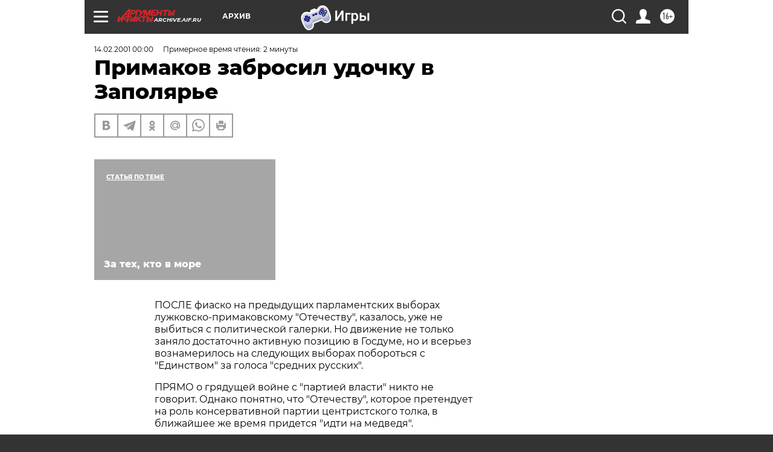

--- FILE ---
content_type: text/html; charset=UTF-8
request_url: https://archive.aif.ru/archive/1623807
body_size: 24089
content:
<!DOCTYPE html>
<!--[if IE 8]><html class="ie8"> <![endif]-->
<!--[if gt IE 8]><!--><html lang="ru"> <!--<![endif]-->
<head>
    <!-- created_at 26-01-2026 18:29:13 -->
    <script>
        window.isIndexPage = 0;
        window.isMobileBrowser = 0;
        window.disableSidebarCut = 1;
        window.bannerDebugMode = 0;
    </script>

                
                                    <meta http-equiv="Content-Type" content="text/html; charset=utf-8" >
<meta name="format-detection" content="telephone=no" >
<meta name="viewport" content="width=device-width, user-scalable=no, initial-scale=1.0, maximum-scale=1.0, minimum-scale=1.0" >
<meta http-equiv="X-UA-Compatible" content="IE=edge,chrome=1" >
<meta name="HandheldFriendly" content="true" >
<meta name="format-detection" content="telephone=no" >
<meta name="theme-color" content="#ffffff" >
<meta name="description" content="После фиаско на предыдущих парламентских выборах лужковско-примаковскому &quot;Отечеству&quot;, казалось, уже не выбиться с политической галерки. Но движение не только заняло достаточно активную позицию в Госдуме, но и всерьез вознамерилось на следующих выборах побороться с &quot;Единством&quot; за голоса &quot;средних русских&quot;. Лидеры &quot;Отечества&quot; пытаются уже сейчас найти утерянное взаимопонимание с региональными боссами. Именно этим можно объяснить плотный график поездок Евгения Примакова и его коллег. В прошлые выходные представительная делегация ОВР посетила Мурманск." >
<meta name="keywords" content="" >
<meta name="article:published_time" content="2001-02-14T00:00:00+0300" >
<meta property="og:title" content="Примаков забросил удочку в Заполярье" >
<meta property="og:description" content="После фиаско на предыдущих парламентских выборах лужковско-примаковскому &quot;Отечеству&quot;, казалось, уже не выбиться с политической галерки. Но движение не только заняло достаточно активную позицию в Госдуме, но и всерьез вознамерилось на следующих выборах побороться с &quot;Единством&quot; за голоса &quot;средних русских&quot;. Лидеры &quot;Отечества&quot; пытаются уже сейчас найти утерянное взаимопонимание с региональными боссами. Именно этим можно объяснить плотный график поездок Евгения Примакова и его коллег. В прошлые выходные представительная делегация ОВР посетила Мурманск." >
<meta property="og:type" content="article" >
<meta property="og:image" content="https://archive.aif.ru/img/regions_og_image/archive.jpg" >
<meta property="og:url" content="https://archive.aif.ru/archive/1623807" >
<meta property="og:site_name" content="AiF" >
<meta property="twitter:card" content="summary_large_image" >
<meta property="twitter:site" content="@aifonline" >
<meta property="twitter:title" content="Примаков забросил удочку в Заполярье" >
<meta property="twitter:description" content="После фиаско на предыдущих парламентских выборах лужковско-примаковскому &quot;Отечеству&quot;, казалось, уже не выбиться с политической галерки. Но движение не только заняло достаточно активную позицию в Госдуме, но и всерьез вознамерилось на следующих выборах побороться с &quot;Единством&quot; за голоса &quot;средних русских&quot;. Лидеры &quot;Отечества&quot; пытаются уже сейчас найти утерянное взаимопонимание с региональными боссами. Именно этим можно объяснить плотный график поездок Евгения Примакова и его коллег. В прошлые выходные представительная делегация ОВР посетила Мурманск." >
<meta property="twitter:creator" content="@aifonline" >
<meta property="twitter:domain" content="https://archive.aif.ru/archive/1623807" >
<meta name="facebook-domain-verification" content="jiqbwww7rrqnwzjkizob7wrpmgmwq3" >
        <title>Примаков забросил удочку в Заполярье | АиФ Архив</title>    <link rel="shortcut icon" type="image/x-icon" href="/favicon.ico" />
    <link rel="icon" type="image/svg+xml" href="/favicon.svg">
    
    <link rel="preload" href="/redesign2018/fonts/montserrat-v15-latin-ext_latin_cyrillic-ext_cyrillic-regular.woff2" as="font" type="font/woff2" crossorigin>
    <link rel="preload" href="/redesign2018/fonts/montserrat-v15-latin-ext_latin_cyrillic-ext_cyrillic-italic.woff2" as="font" type="font/woff2" crossorigin>
    <link rel="preload" href="/redesign2018/fonts/montserrat-v15-latin-ext_latin_cyrillic-ext_cyrillic-700.woff2" as="font" type="font/woff2" crossorigin>
    <link rel="preload" href="/redesign2018/fonts/montserrat-v15-latin-ext_latin_cyrillic-ext_cyrillic-700italic.woff2" as="font" type="font/woff2" crossorigin>
    <link rel="preload" href="/redesign2018/fonts/montserrat-v15-latin-ext_latin_cyrillic-ext_cyrillic-800.woff2" as="font" type="font/woff2" crossorigin>
    <link href="https://archive.aif.ru/amp/archive/1623807" rel="amphtml" >
<link href="https://archive.aif.ru/archive/1623807" rel="canonical" >
<link href="https://archive.aif.ru/redesign2018/css/style.css?5a7" media="all" rel="stylesheet" type="text/css" >
<link href="https://archive.aif.ru/img/icon/apple_touch_icon_57x57.png?5a7" rel="apple-touch-icon" sizes="57x57" >
<link href="https://archive.aif.ru/img/icon/apple_touch_icon_114x114.png?5a7" rel="apple-touch-icon" sizes="114x114" >
<link href="https://archive.aif.ru/img/icon/apple_touch_icon_72x72.png?5a7" rel="apple-touch-icon" sizes="72x72" >
<link href="https://archive.aif.ru/img/icon/apple_touch_icon_144x144.png?5a7" rel="apple-touch-icon" sizes="144x144" >
<link href="https://archive.aif.ru/img/icon/apple-touch-icon.png?5a7" rel="apple-touch-icon" sizes="180x180" >
<link href="https://archive.aif.ru/img/icon/favicon-32x32.png?5a7" rel="icon" type="image/png" sizes="32x32" >
<link href="https://archive.aif.ru/img/icon/favicon-16x16.png?5a7" rel="icon" type="image/png" sizes="16x16" >
<link href="https://archive.aif.ru/img/manifest.json?5a7" rel="manifest" >
<link href="https://archive.aif.ru/img/safari-pinned-tab.svg?5a7" rel="mask-icon" color="#d55b5b" >
<link href="https://ads.betweendigital.com" rel="preconnect" crossorigin="" >
        <script type="text/javascript">
    //<!--
    var isRedesignPage = true;    //-->
</script>
<script type="text/javascript" src="https://archive.aif.ru/js/output/jquery.min.js?5a7"></script>
<script type="text/javascript" src="https://archive.aif.ru/js/output/header_scripts.js?5a7"></script>
<script type="text/javascript">
    //<!--
    var _sf_startpt=(new Date()).getTime()    //-->
</script>
<script type="application/ld+json">
    {"@context":"https:\/\/schema.org","@type":"BreadcrumbList","itemListElement":[{"@type":"ListItem","position":1,"name":"\u0410\u0440\u0433\u0443\u043c\u0435\u043d\u0442\u044b \u0438 \u0424\u0430\u043a\u0442\u044b","item":"https:\/\/archive.aif.ru\/"},{"@type":"ListItem","position":2,"name":"\u0410\u0440\u0445\u0438\u0432","item":"https:\/\/archive.aif.ru\/archive"},{"@type":"ListItem","position":3,"name":"\u041f\u0440\u0438\u043c\u0430\u043a\u043e\u0432 \u0437\u0430\u0431\u0440\u043e\u0441\u0438\u043b \u0443\u0434\u043e\u0447\u043a\u0443 \u0432 \u0417\u0430\u043f\u043e\u043b\u044f\u0440\u044c\u0435","item":"https:\/\/archive.aif.ru\/archive\/1623807"}]}</script>
<script type="application/ld+json">
    {"@context":"https:\/\/schema.org","@type":"Article","mainEntityOfPage":{"@type":"WebPage","@id":"https:\/\/archive.aif.ru\/archive\/1623807"},"headline":"\u041f\u0440\u0438\u043c\u0430\u043a\u043e\u0432 \u0437\u0430\u0431\u0440\u043e\u0441\u0438\u043b \u0443\u0434\u043e\u0447\u043a\u0443 \u0432 \u0417\u0430\u043f\u043e\u043b\u044f\u0440\u044c\u0435","articleBody":"\r\n\r\n\u041f\u041e\u0421\u041b\u0415 \u0444\u0438\u0430\u0441\u043a\u043e \u043d\u0430 \u043f\u0440\u0435\u0434\u044b\u0434\u0443\u0449\u0438\u0445 \u043f\u0430\u0440\u043b\u0430\u043c\u0435\u043d\u0442\u0441\u043a\u0438\u0445 \u0432\u044b\u0431\u043e\u0440\u0430\u0445 \u043b\u0443\u0436\u043a\u043e\u0432\u0441\u043a\u043e-\u043f\u0440\u0438\u043c\u0430\u043a\u043e\u0432\u0441\u043a\u043e\u043c\u0443 \"\u041e\u0442\u0435\u0447\u0435\u0441\u0442\u0432\u0443\", \u043a\u0430\u0437\u0430\u043b\u043e\u0441\u044c, \u0443\u0436\u0435 \u043d\u0435 \u0432\u044b\u0431\u0438\u0442\u044c\u0441\u044f \u0441 \u043f\u043e\u043b\u0438\u0442\u0438\u0447\u0435\u0441\u043a\u043e\u0439 \u0433\u0430\u043b\u0435\u0440\u043a\u0438. \u041d\u043e \u0434\u0432\u0438\u0436\u0435\u043d\u0438\u0435 \u043d\u0435 \u0442\u043e\u043b\u044c\u043a\u043e \u0437\u0430\u043d\u044f\u043b\u043e \u0434\u043e\u0441\u0442\u0430\u0442\u043e\u0447\u043d\u043e \u0430\u043a\u0442\u0438\u0432\u043d\u0443\u044e \u043f\u043e\u0437\u0438\u0446\u0438\u044e \u0432 \u0413\u043e\u0441\u0434\u0443\u043c\u0435, \u043d\u043e \u0438 \u0432\u0441\u0435\u0440\u044c\u0435\u0437 \u0432\u043e\u0437\u043d\u0430\u043c\u0435\u0440\u0438\u043b\u043e\u0441\u044c \u043d\u0430 \u0441\u043b\u0435\u0434\u0443\u044e\u0449\u0438\u0445 \u0432\u044b\u0431\u043e\u0440\u0430\u0445 \u043f\u043e\u0431\u043e\u0440\u043e\u0442\u044c\u0441\u044f \u0441 \"\u0415\u0434\u0438\u043d\u0441\u0442\u0432\u043e\u043c\" \u0437\u0430 \u0433\u043e\u043b\u043e\u0441\u0430 \"\u0441\u0440\u0435\u0434\u043d\u0438\u0445 \u0440\u0443\u0441\u0441\u043a\u0438\u0445\". \r\n\r\n\r\n\u041f\u0420\u042f\u041c\u041e \u043e \u0433\u0440\u044f\u0434\u0443\u0449\u0435\u0439 \u0432\u043e\u0439\u043d\u0435 \u0441 \"\u043f\u0430\u0440\u0442\u0438\u0435\u0439 \u0432\u043b\u0430\u0441\u0442\u0438\" \u043d\u0438\u043a\u0442\u043e \u043d\u0435 \u0433\u043e\u0432\u043e\u0440\u0438\u0442. \u041e\u0434\u043d\u0430\u043a\u043e \u043f\u043e\u043d\u044f\u0442\u043d\u043e, \u0447\u0442\u043e \"\u041e\u0442\u0435\u0447\u0435\u0441\u0442\u0432\u0443\",  \u043a\u043e\u0442\u043e\u0440\u043e\u0435 \u043f\u0440\u0435\u0442\u0435\u043d\u0434\u0443\u0435\u0442 \u043d\u0430 \u0440\u043e\u043b\u044c \u043a\u043e\u043d\u0441\u0435\u0440\u0432\u0430\u0442\u0438\u0432\u043d\u043e\u0439 \u043f\u0430\u0440\u0442\u0438\u0438 \u0446\u0435\u043d\u0442\u0440\u0438\u0441\u0442\u0441\u043a\u043e\u0433\u043e \u0442\u043e\u043b\u043a\u0430, \u0432 \u0431\u043b\u0438\u0436\u0430\u0439\u0448\u0435\u0435 \u0436\u0435 \u0432\u0440\u0435\u043c\u044f \u043f\u0440\u0438\u0434\u0435\u0442\u0441\u044f \"\u0438\u0434\u0442\u0438 \u043d\u0430 \u043c\u0435\u0434\u0432\u0435\u0434\u044f\". \r\n\r\n\r\n\u041b\u0438\u0434\u0435\u0440\u044b \"\u041e\u0442\u0435\u0447\u0435\u0441\u0442\u0432\u0430\" \u043f\u044b\u0442\u0430\u044e\u0442\u0441\u044f \u0443\u0436\u0435 \u0441\u0435\u0439\u0447\u0430\u0441 \u043d\u0430\u0439\u0442\u0438 \u0443\u0442\u0435\u0440\u044f\u043d\u043d\u043e\u0435 \u0432\u0437\u0430\u0438\u043c\u043e\u043f\u043e\u043d\u0438\u043c\u0430\u043d\u0438\u0435 \u0441 \u0440\u0435\u0433\u0438\u043e\u043d\u0430\u043b\u044c\u043d\u044b\u043c\u0438 \u0431\u043e\u0441\u0441\u0430\u043c\u0438. \u0418\u043c\u0435\u043d\u043d\u043e \u044d\u0442\u0438\u043c \u043c\u043e\u0436\u043d\u043e \u043e\u0431\u044a\u044f\u0441\u043d\u0438\u0442\u044c \u043f\u043b\u043e\u0442\u043d\u044b\u0439 \u0433\u0440\u0430\u0444\u0438\u043a \u043f\u043e\u0435\u0437\u0434\u043e\u043a \u0415\u0432\u0433\u0435\u043d\u0438\u044f \u041f\u0440\u0438\u043c\u0430\u043a\u043e\u0432\u0430 \u0438 \u0435\u0433\u043e \u043a\u043e\u043b\u043b\u0435\u0433. \u0412 \u043f\u0440\u043e\u0448\u043b\u044b\u0435 \u0432\u044b\u0445\u043e\u0434\u043d\u044b\u0435 \u043f\u0440\u0435\u0434\u0441\u0442\u0430\u0432\u0438\u0442\u0435\u043b\u044c\u043d\u0430\u044f \u0434\u0435\u043b\u0435\u0433\u0430\u0446\u0438\u044f \u041e\u0412\u0420 \u043f\u043e\u0441\u0435\u0442\u0438\u043b\u0430 \u041c\u0443\u0440\u043c\u0430\u043d\u0441\u043a. \r\n\r\n\r\n\u0424\u0435\u0432\u0440\u0430\u043b\u044c - \u043d\u0435 \u043b\u0443\u0447\u0448\u0435\u0435 \u0432\u0440\u0435\u043c\u044f \u0434\u043b\u044f \u0432\u043e\u044f\u0436\u0435\u0439 \u0437\u0430 \u041f\u043e\u043b\u044f\u0440\u043d\u044b\u0439 \u043a\u0440\u0443\u0433. \u041e\u0434\u043d\u0430\u043a\u043e \u0412. \u0413\u0443\u0441\u0435\u043d\u043a\u043e\u0432, \u0434\u0435\u043f\u0443\u0442\u0430\u0442 \u0438\u0437 \u041e\u0412\u0420 \u0438 \u0438\u0437\u0432\u0435\u0441\u0442\u043d\u044b\u0439 \u043c\u0435\u0441\u0442\u043d\u044b\u0439 \u0440\u044b\u0431\u043e\u043f\u0440\u043e\u043c\u044b\u0448\u043b\u0435\u043d\u043d\u0438\u043a, \u043d\u0435 \u0434\u0430\u043b \u043a\u043e\u043b\u043b\u0435\u0433\u0430\u043c \u0437\u0430\u043c\u0435\u0440\u0437\u043d\u0443\u0442\u044c. \u0422\u0435\u043c \u0431\u043e\u043b\u0435\u0435 \u0447\u0442\u043e \u0432\u043e \u0432\u0440\u0435\u043c\u044f \u0432\u0438\u0437\u0438\u0442\u0430 \u043e\u043d \u0441 \u0440\u0430\u0437\u043c\u0430\u0445\u043e\u043c \u043e\u0442\u043f\u0440\u0430\u0437\u0434\u043d\u043e\u0432\u0430\u043b \u0441\u0432\u043e\u0439 \u0434\u0435\u043d\u044c \u0440\u043e\u0436\u0434\u0435\u043d\u0438\u044f, \u043d\u0430 \u043a\u043e\u0442\u043e\u0440\u044b\u0439 \u0441\u043e\u0431\u0440\u0430\u043b\u0441\u044f \u0432\u0435\u0441\u044c \u0430\u0434\u043c\u0438\u043d\u0438\u0441\u0442\u0440\u0430\u0442\u0438\u0432\u043d\u044b\u0439 \u0438 \u0432\u043e\u0435\u043d\u043d\u044b\u0439 \u0431\u043e\u043c\u043e\u043d\u0434 \u041c\u0443\u0440\u043c\u0430\u043d\u0441\u043a\u043e\u0439 \u043e\u0431\u043b\u0430\u0441\u0442\u0438. \u041e\u0442 \u0444\u0440\u0430\u043a\u0446\u0438\u0438 \u0432\u043b\u0430\u0434\u0435\u043b\u044c\u0446\u0443 \u0434\u0435\u0441\u044f\u0442\u043a\u043e\u0432 \u0440\u044b\u0431\u043e\u043b\u043e\u0432\u0435\u0446\u043a\u0438\u0445 \u0441\u0443\u0434\u043e\u0432 \u0438 \u0440\u044b\u0431\u043e\u043f\u0435\u0440\u0435\u0440\u0430\u0431\u0430\u0442\u044b\u0432\u0430\u044e\u0449\u0438\u0445 \u043f\u0440\u0435\u0434\u043f\u0440\u0438\u044f\u0442\u0438\u0439 \u043f\u043e\u0434\u0430\u0440\u0438\u043b\u0438... \u0443\u0434\u043e\u0447\u043a\u0443.\r\n\r\n\r\n\u0427\u0430\u0440\u043a\u0438 \u0441 \u0433\u043e\u0440\u044f\u0447\u0438\u0442\u0435\u043b\u044c\u043d\u044b\u043c\u0438 \u043d\u0430\u043f\u0438\u0442\u043a\u0430\u043c\u0438 \u043f\u0440\u043e\u0434\u043e\u043b\u0436\u0430\u043b\u0438 \u043f\u043e\u0434\u043d\u043e\u0441\u0438\u0442\u044c \u0434\u0435\u043f\u0443\u0442\u0430\u0442\u0430\u043c \u043d\u0430 \u043a\u0440\u0435\u0439\u0441\u0435\u0440\u0435 \"\u041f\u0435\u0442\u0440 \u0412\u0435\u043b\u0438\u043a\u0438\u0439\" \u0438 \u043d\u0430 \u0430\u0432\u0438\u0430\u043d\u043e\u0441\u0446\u0435 \"\u0410\u0434\u043c\u0438\u0440\u0430\u043b \u041a\u0443\u0437\u043d\u0435\u0446\u043e\u0432\". \u0412 \u043d\u0435\u0444\u043e\u0440\u043c\u0430\u043b\u044c\u043d\u043e\u0439 \u043e\u0431\u0441\u0442\u0430\u043d\u043e\u0432\u043a\u0435 \u043f\u0430\u0440\u043b\u0430\u043c\u0435\u043d\u0442\u0430\u0440\u0438\u0438 \u0438 \u0430\u0434\u043c\u0438\u0440\u0430\u043b\u044b \u043e\u0431\u0441\u0443\u0434\u0438\u043b\u0438 \u043d\u0435\u043e\u0431\u0445\u043e\u0434\u0438\u043c\u043e\u0441\u0442\u044c \u0441\u043a\u043e\u0440\u0435\u0439\u0448\u0435\u0439 \u0443\u0442\u0438\u043b\u0438\u0437\u0430\u0446\u0438\u0438 \u044f\u0434\u0435\u0440\u043d\u044b\u0445 \u043e\u0442\u0445\u043e\u0434\u043e\u0432 \u0438 \u043c\u0435\u0441\u0442\u043e \u0444\u043b\u043e\u0442\u0430 \u0432 \u043e\u0431\u043e\u0440\u043e\u043d\u0435 \u0441\u0442\u0440\u0430\u043d\u044b. \u0414\u0443\u043c\u0446\u044b \u0441 \u0443\u0434\u043e\u0432\u043e\u043b\u044c\u0441\u0442\u0432\u0438\u0435\u043c \u0441\u043b\u0443\u0448\u0430\u043b\u0438, \u0447\u0442\u043e \u0430\u043c\u0435\u0440\u0438\u043a\u0430\u043d\u0446\u044b \u0431\u043e\u044f\u0442\u0441\u044f \u0434\u0430\u0436\u0435 \u043d\u0430\u0448\u0438\u0445 \u0440\u0436\u0430\u0432\u044b\u0445 \u043f\u043e\u0434\u0432\u043e\u0434\u043d\u044b\u0445 \u043b\u043e\u0434\u043e\u043a. \u0418\u0437 \u043a\u0430\u044e\u0442-\u043a\u043e\u043c\u043f\u0430\u043d\u0438\u0438 \u0440\u0430\u0437\u0434\u0430\u043b\u043e\u0441\u044c \u0442\u0440\u043e\u0435\u043a\u0440\u0430\u0442\u043d\u043e\u0435 \"\u0443\u0440\u0430\" \u0432 \u0447\u0435\u0441\u0442\u044c \u0444\u043b\u043e\u0442\u0430 \u0438 \u0435\u0433\u043e \u043a\u043e\u043c\u0430\u043d\u0434\u0438\u0440\u043e\u0432, \u0438 \u0441 \u043f\u043e\u0447\u0442\u0438 \u0434\u0435\u0442\u0441\u043a\u0438\u043c \u0432\u043e\u0441\u0442\u043e\u0440\u0433\u043e\u043c \u0434\u0435\u043f\u0443\u0442\u0430\u0442\u044b \u043e\u0442\u043f\u0440\u0430\u0432\u0438\u043b\u0438\u0441\u044c \u0444\u043e\u0442\u043e\u0433\u0440\u0430\u0444\u0438\u0440\u043e\u0432\u0430\u0442\u044c\u0441\u044f \u043d\u0430 \u043f\u0430\u043b\u0443\u0431\u0435 \u0430\u0432\u0438\u0430\u043d\u0435\u0441\u0443\u0449\u0435\u0433\u043e \u043a\u0440\u0435\u0439\u0441\u0435\u0440\u0430. \r\n\r\n\r\n\u041f\u043e \u0441\u043b\u043e\u0432\u0430\u043c \u0415\u0432\u0433\u0435\u043d\u0438\u044f \u041c\u0430\u043a\u0441\u0438\u043c\u043e\u0432\u0438\u0447\u0430, \u043c\u043e\u0440\u044f\u043a\u0438 \u043d\u0435 \u043f\u0440\u043e\u0441\u0438\u043b\u0438 \u043d\u0438 \u043e \u043a\u0430\u043a\u0438\u0445 \u043b\u044c\u0433\u043e\u0442\u0430\u0445 \u0438 \u043f\u043e\u0431\u043b\u0430\u0436\u043a\u0430\u0445, \u0430 \u043a\u043e\u043c\u0430\u043d\u0434\u0443\u044e\u0449\u0438\u0439 \u0434\u0430\u0436\u0435 \u0441\u043a\u0430\u0437\u0430\u043b, \u0447\u0442\u043e \u0438\u0445 \"\u043d\u0435 \u043d\u0430\u0434\u043e \u0436\u0430\u043b\u0435\u0442\u044c\". \u0422\u0435\u043c \u043d\u0435 \u043c\u0435\u043d\u0435\u0435 \u0434\u0435\u043f\u0443\u0442\u0430\u0442\u044b \u0443\u0435\u0437\u0436\u0430\u043b\u0438 \u0438\u0437 \u041c\u0443\u0440\u043c\u0430\u043d\u0441\u043a\u0430 \u0441 \u0442\u0432\u0435\u0440\u0434\u044b\u043c \u043d\u0430\u043c\u0435\u0440\u0435\u043d\u0438\u0435\u043c \u0443\u0432\u0435\u043b\u0438\u0447\u0438\u0442\u044c \u0431\u044e\u0434\u0436\u0435\u0442\u043d\u044b\u0435 \u0430\u0441\u0441\u0438\u0433\u043d\u043e\u0432\u0430\u043d\u0438\u044f \u043d\u0430 \u0432\u043e\u0435\u043d\u043d\u044b\u0439 \u0444\u043b\u043e\u0442. \u0410 \u044f\u0449\u0438\u043a\u0438 \u0441 \u0432\u044f\u043b\u0435\u043d\u043e\u0439 \u0440\u044b\u0431\u043e\u0439 \u0432 \u043f\u043e\u0434\u0430\u0440\u043e\u043a \u043e\u0442 \u043c\u0443\u0440\u043c\u0430\u043d\u0441\u043a\u0438\u0445 \u0440\u044b\u0431\u0430\u043a\u043e\u0432 \u0434\u043e\u043b\u0436\u043d\u044b \u043d\u0430\u043f\u043e\u043c\u043d\u0438\u0442\u044c \u0434\u0443\u043c\u0446\u0430\u043c \u0438 \u043e\u0431 \u0438\u043d\u0442\u0435\u0440\u0435\u0441\u0430\u0445 \u0440\u044b\u0431\u043d\u043e\u0439 \u043e\u0442\u0440\u0430\u0441\u043b\u0438. \u0412\u0441\u0435\u043c \u0438\u0437\u0432\u0435\u0441\u0442\u043d\u043e, \u0447\u0442\u043e \u043f\u0440\u0438 \u043d\u044b\u043d\u0435\u0448\u043d\u0438\u0445 \u0437\u0430\u043a\u043e\u043d\u0430\u0445 \u0438 \u043e\u0431\u0438\u043b\u0438\u0438 \u043a\u043e\u043d\u0442\u0440\u043e\u043b\u0438\u0440\u0443\u044e\u0449\u0438\u0445 \u043e\u0440\u0433\u0430\u043d\u043e\u0432 \u0438\u043c \u0433\u043e\u0440\u0430\u0437\u0434\u043e \u0432\u044b\u0433\u043e\u0434\u043d\u0435\u0435 \u0432\u0435\u0437\u0442\u0438 \u0440\u044b\u0431\u0443 \u0432 \u043d\u043e\u0440\u0432\u0435\u0436\u0441\u043a\u0438\u0435 \u043f\u043e\u0440\u0442\u044b, \u0433\u0434\u0435 \u0434\u043b\u044f \u0440\u043e\u0441\u0441\u0438\u044f\u043d \u0434\u0435\u043b\u0430\u044e\u0442 \u0434\u0430\u0436\u0435 \u0441\u043f\u0435\u0446\u0438\u0430\u043b\u044c\u043d\u0443\u044e \u0441\u043a\u0438\u0434\u043a\u0443 \u043d\u0430 \u0442\u043e\u043f\u043b\u0438\u0432\u043e. \u041f\u043e\u043e\u0431\u0435\u0449\u0430\u0432 \u0433\u0443\u0431\u0435\u0440\u043d\u0430\u0442\u043e\u0440\u0443 \u0415\u0432\u0434\u043e\u043a\u0438\u043c\u043e\u0432\u0443 \u0430\u043a\u0442\u0438\u0432\u043d\u0435\u0435 \u0437\u0430\u0449\u0438\u0449\u0430\u0442\u044c \u0438\u043d\u0442\u0435\u0440\u0435\u0441\u044b \u0440\u0435\u0433\u0438\u043e\u043d\u043e\u0432, \u0434\u0435\u043b\u0435\u0433\u0430\u0446\u0438\u044f \u0432\u0435\u0440\u043d\u0443\u043b\u0430\u0441\u044c \u0432 \u0441\u0442\u043e\u043b\u0438\u0446\u0443.\r\n\u0421\u043c\u043e\u0442\u0440\u0438\u0442\u0435 \u0442\u0430\u043a\u0436\u0435:\r\n\r\n    \u041f\u0440\u0438\u0431\u0430\u043b\u0442\u0438\u043a\u0430: \u0424\u0440\u0430\u0434\u043a\u043e\u0432 \u0440\u0430\u0437\u043e\u0431\u043b\u0430\u0447\u0430\u0435\u0442 \u0444\u0438\u043d\u043d\u043e\u0432&nbsp;&rarr;\r\n    \u041c\u043e\u043b\u0432\u0430 (27.01.1998)&nbsp;&rarr;\r\n    \u0411\u0435\u0441\u041f\u041e\u0420\u0422\u043e\u0432\u043e&nbsp;&rarr;\r\n ...","author":[{"@type":"Organization","name":"\u0410\u0440\u0433\u0443\u043c\u0435\u043d\u0442\u044b \u0438 \u0424\u0430\u043a\u0442\u044b","url":"https:\/\/aif.ru\/"}],"keywords":["\u0410\u0440\u0445\u0438\u0432"],"datePublished":"2001-02-14T00:00:00+03:00","dateModified":"2021-03-10T09:53:10+03:00","interactionStatistic":[{"@type":"InteractionCounter","interactionType":"http:\/\/schema.org\/CommentAction","userInteractionCount":0}]}</script>
<script type="text/javascript" src="https://yastatic.net/s3/passport-sdk/autofill/v1/sdk-suggest-with-polyfills-latest.js?5a7"></script>
<script type="text/javascript">
    //<!--
    window.YandexAuthParams = {"oauthQueryParams":{"client_id":"b104434ccf5a4638bdfe8a9101264f3c","response_type":"code","redirect_uri":"https:\/\/aif.ru\/oauth\/yandex\/callback"},"tokenPageOrigin":"https:\/\/aif.ru"};    //-->
</script>
<script type="text/javascript">
    //<!--
    function AdFox_getWindowSize() {
    var winWidth,winHeight;
	if( typeof( window.innerWidth ) == 'number' ) {
		//Non-IE
		winWidth = window.innerWidth;
		winHeight = window.innerHeight;
	} else if( document.documentElement && ( document.documentElement.clientWidth || document.documentElement.clientHeight ) ) {
		//IE 6+ in 'standards compliant mode'
		winWidth = document.documentElement.clientWidth;
		winHeight = document.documentElement.clientHeight;
	} else if( document.body && ( document.body.clientWidth || document.body.clientHeight ) ) {
		//IE 4 compatible
		winWidth = document.body.clientWidth;
		winHeight = document.body.clientHeight;
	}
	return {"width":winWidth, "height":winHeight};
}//END function AdFox_getWindowSize

function AdFox_getElementPosition(elemId){
    var elem;
    
    if (document.getElementById) {
		elem = document.getElementById(elemId);
	}
	else if (document.layers) {
		elem = document.elemId;
	}
	else if (document.all) {
		elem = document.all.elemId;
	}
    var w = elem.offsetWidth;
    var h = elem.offsetHeight;	
    var l = 0;
    var t = 0;
	
    while (elem)
    {
        l += elem.offsetLeft;
        t += elem.offsetTop;
        elem = elem.offsetParent;
    }

    return {"left":l, "top":t, "width":w, "height":h};
} //END function AdFox_getElementPosition

function AdFox_getBodyScrollTop(){
	return self.pageYOffset || (document.documentElement && document.documentElement.scrollTop) || (document.body && document.body.scrollTop);
} //END function AdFox_getBodyScrollTop

function AdFox_getBodyScrollLeft(){
	return self.pageXOffset || (document.documentElement && document.documentElement.scrollLeft) || (document.body && document.body.scrollLeft);
}//END function AdFox_getBodyScrollLeft

function AdFox_Scroll(elemId,elemSrc){
   var winPos = AdFox_getWindowSize();
   var winWidth = winPos.width;
   var winHeight = winPos.height;
   var scrollY = AdFox_getBodyScrollTop();
   var scrollX =  AdFox_getBodyScrollLeft();
   var divId = 'AdFox_banner_'+elemId;
   var ltwhPos = AdFox_getElementPosition(divId);
   var lPos = ltwhPos.left;
   var tPos = ltwhPos.top;

   if(scrollY+winHeight+5 >= tPos && scrollX+winWidth+5 >= lPos){
      AdFox_getCodeScript(1,elemId,elemSrc);
	  }else{
	     setTimeout('AdFox_Scroll('+elemId+',"'+elemSrc+'");',100);
	  }
}//End function AdFox_Scroll    //-->
</script>
<script type="text/javascript">
    //<!--
    function AdFox_SetLayerVis(spritename,state){
   document.getElementById(spritename).style.visibility=state;
}

function AdFox_Open(AF_id){
   AdFox_SetLayerVis('AdFox_DivBaseFlash_'+AF_id, "hidden");
   AdFox_SetLayerVis('AdFox_DivOverFlash_'+AF_id, "visible");
}

function AdFox_Close(AF_id){
   AdFox_SetLayerVis('AdFox_DivOverFlash_'+AF_id, "hidden");
   AdFox_SetLayerVis('AdFox_DivBaseFlash_'+AF_id, "visible");
}

function AdFox_getCodeScript(AF_n,AF_id,AF_src){
   var AF_doc;
   if(AF_n<10){
      try{
	     if(document.all && !window.opera){
		    AF_doc = window.frames['AdFox_iframe_'+AF_id].document;
			}else if(document.getElementById){
			         AF_doc = document.getElementById('AdFox_iframe_'+AF_id).contentDocument;
					 }
		 }catch(e){}
    if(AF_doc){
	   AF_doc.write('<scr'+'ipt type="text/javascript" src="'+AF_src+'"><\/scr'+'ipt>');
	   }else{
	      setTimeout('AdFox_getCodeScript('+(++AF_n)+','+AF_id+',"'+AF_src+'");', 100);
		  }
		  }
}

function adfoxSdvigContent(banID, flashWidth, flashHeight){
	var obj = document.getElementById('adfoxBanner'+banID).style;
	if (flashWidth == '100%') obj.width = flashWidth;
	    else obj.width = flashWidth + "px";
	if (flashHeight == '100%') obj.height = flashHeight;
	    else obj.height = flashHeight + "px";
}

function adfoxVisibilityFlash(banName, flashWidth, flashHeight){
    	var obj = document.getElementById(banName).style;
	if (flashWidth == '100%') obj.width = flashWidth;
	    else obj.width = flashWidth + "px";
	if (flashHeight == '100%') obj.height = flashHeight;
	    else obj.height = flashHeight + "px";
}

function adfoxStart(banID, FirShowFlNum, constVisFlashFir, sdvigContent, flash1Width, flash1Height, flash2Width, flash2Height){
	if (FirShowFlNum == 1) adfoxVisibilityFlash('adfoxFlash1'+banID, flash1Width, flash1Height);
	    else if (FirShowFlNum == 2) {
		    adfoxVisibilityFlash('adfoxFlash2'+banID, flash2Width, flash2Height);
	        if (constVisFlashFir == 'yes') adfoxVisibilityFlash('adfoxFlash1'+banID, flash1Width, flash1Height);
		    if (sdvigContent == 'yes') adfoxSdvigContent(banID, flash2Width, flash2Height);
		        else adfoxSdvigContent(banID, flash1Width, flash1Height);
	}
}

function adfoxOpen(banID, constVisFlashFir, sdvigContent, flash2Width, flash2Height){
	var aEventOpenClose = new Image();
	var obj = document.getElementById("aEventOpen"+banID);
	if (obj) aEventOpenClose.src =  obj.title+'&rand='+Math.random()*1000000+'&prb='+Math.random()*1000000;
	adfoxVisibilityFlash('adfoxFlash2'+banID, flash2Width, flash2Height);
	if (constVisFlashFir != 'yes') adfoxVisibilityFlash('adfoxFlash1'+banID, 1, 1);
	if (sdvigContent == 'yes') adfoxSdvigContent(banID, flash2Width, flash2Height);
}


function adfoxClose(banID, constVisFlashFir, sdvigContent, flash1Width, flash1Height){
	var aEventOpenClose = new Image();
	var obj = document.getElementById("aEventClose"+banID);
	if (obj) aEventOpenClose.src =  obj.title+'&rand='+Math.random()*1000000+'&prb='+Math.random()*1000000;
	adfoxVisibilityFlash('adfoxFlash2'+banID, 1, 1);
	if (constVisFlashFir != 'yes') adfoxVisibilityFlash('adfoxFlash1'+banID, flash1Width, flash1Height);
	if (sdvigContent == 'yes') adfoxSdvigContent(banID, flash1Width, flash1Height);
}    //-->
</script>
<script type="text/javascript" async="true" src="https://yandex.ru/ads/system/header-bidding.js?5a7"></script>
<script type="text/javascript" src="https://ad.mail.ru/static/sync-loader.js?5a7"></script>
<script type="text/javascript" async="true" src="https://cdn.skcrtxr.com/roxot-wrapper/js/roxot-manager.js?pid=42c21743-edce-4460-a03e-02dbaef8f162"></script>
<script type="text/javascript" src="https://cdn-rtb.sape.ru/js/uids.js?5a7"></script>
<script type="text/javascript">
    //<!--
        var adfoxBiddersMap = {
    "betweenDigital": "816043",
 "mediasniper": "2218745",
    "myTarget": "810102",
 "buzzoola": "1096246",
 "adfox_roden-media": "3373170",
    "videonow": "2966090", 
 "adfox_adsmart": "1463295",
  "Gnezdo": "3123512",
    "roxot": "3196121",
 "astralab": "2486209",
  "getintent": "3186204",
 "sape": "2758269",
 "adwile": "2733112",
 "hybrid": "2809332"
};
var syncid = window.rb_sync.id;
	  var biddersCpmAdjustmentMap = {
      'adfox_adsmart': 0.6,
	  'Gnezdo': 0.8,
	  'adwile': 0.8
  };

if (window.innerWidth >= 1024) {
var adUnits = [{
        "code": "adfox_153825256063495017",
  "sizes": [[300, 600], [240,400]],
        "bids": [{
                "bidder": "betweenDigital",
                "params": {
                    "placementId": "3235886"
                }
            },{
                "bidder": "myTarget",
                "params": {
                    "placementId": "555209",
"sendTargetRef": "true",
"additional": {
"fpid": syncid
}			
                }
            },{
                "bidder": "hybrid",
                "params": {
                    "placementId": "6582bbf77bc72f59c8b22f65"
                }
            },{
                "bidder": "buzzoola",
                "params": {
                    "placementId": "1252803"
                }
            },{
                "bidder": "videonow",
                "params": {
                    "placementId": "8503533"
                }
            },{
                    "bidder": "adfox_adsmart",
                    "params": {
						p1: 'cqguf',
						p2: 'hhro'
					}
            },{
                    "bidder": "roxot",
                    "params": {
						placementId: '2027d57b-1cff-4693-9a3c-7fe57b3bcd1f',
						sendTargetRef: true
					}
            },{
                    "bidder": "mediasniper",
                    "params": {
						"placementId": "4417"
					}
            },{
                    "bidder": "Gnezdo",
                    "params": {
						"placementId": "354318"
					}
            },{
                    "bidder": "getintent",
                    "params": {
						"placementId": "215_V_aif.ru_D_Top_300x600"
					}
            },{
                    "bidder": "adfox_roden-media",
                    "params": {
						p1: "dilmj",
						p2: "emwl"
					}
            },{
                    "bidder": "astralab",
                    "params": {
						"placementId": "642ad3a28528b410c4990932"
					}
            }
        ]
    },{
        "code": "adfox_150719646019463024",
		"sizes": [[640,480], [640,360]],
        "bids": [{
                "bidder": "adfox_adsmart",
                    "params": {
						p1: 'cmqsb',
						p2: 'ul'
					}
            },{
                "bidder": "sape",
                "params": {
                    "placementId": "872427",
					additional: {
                       sapeFpUids: window.sapeRrbFpUids || []
                   }				
                }
            },{
                "bidder": "roxot",
                "params": {
                    placementId: '2b61dd56-9c9f-4c45-a5f5-98dd5234b8a1',
					sendTargetRef: true
                }
            },{
                "bidder": "getintent",
                "params": {
                    "placementId": "215_V_aif.ru_D_AfterArticle_640х480"
                }
            }
        ]
    },{
        "code": "adfox_149010055036832877",
		"sizes": [[970,250]],
		"bids": [{
                    "bidder": "adfox_roden-media",
                    "params": {
						p1: 'dilmi',
						p2: 'hfln'
					}
            },{
                    "bidder": "buzzoola",
                    "params": {
						"placementId": "1252804"
					}
            },{
                    "bidder": "getintent",
                    "params": {
						"placementId": "215_V_aif.ru_D_Billboard_970x250"
					}
            },{
                "bidder": "astralab",
                "params": {
                    "placementId": "67bf071f4e6965fa7b30fea3"
                }
            },{
                    "bidder": "hybrid",
                    "params": {
						"placementId": "6582bbf77bc72f59c8b22f66"
					}
            },{
                    "bidder": "myTarget",
                    "params": {
						"placementId": "1462991",
"sendTargetRef": "true",
"additional": {
"fpid": syncid
}			
					}
            }			           
        ]        
    },{
        "code": "adfox_149874332414246474",
		"sizes": [[640,360], [300,250], [640,480]],
		"codeType": "combo",
		"bids": [{
                "bidder": "mediasniper",
                "params": {
                    "placementId": "4419"
                }
            },{
                "bidder": "buzzoola",
                "params": {
                    "placementId": "1220692"
                }
            },{
                "bidder": "astralab",
                "params": {
                    "placementId": "66fd25eab13381b469ae4b39"
                }
            },
			{
                    "bidder": "betweenDigital",
                    "params": {
						"placementId": "4502825"
					}
            }
			           
        ]        
    },{
        "code": "adfox_149848658878716687",
		"sizes": [[300,600], [240,400]],
        "bids": [{
                "bidder": "betweenDigital",
                "params": {
                    "placementId": "3377360"
                }
            },{
                "bidder": "roxot",
                "params": {
                    placementId: 'fdaba944-bdaa-4c63-9dd3-af12fc6afbf8',
					sendTargetRef: true
                }
            },{
                "bidder": "sape",
                "params": {
                    "placementId": "872425",
					additional: {
                       sapeFpUids: window.sapeRrbFpUids || []
                   }
                }
            },{
                "bidder": "adwile",
                "params": {
                    "placementId": "27990"
                }
            }
        ]        
    }
],
	syncPixels = [{
    bidder: 'hybrid',
    pixels: [
    "https://www.tns-counter.ru/V13a****idsh_ad/ru/CP1251/tmsec=idsh_dis/",
    "https://www.tns-counter.ru/V13a****idsh_vid/ru/CP1251/tmsec=idsh_aifru-hbrdis/",
    "https://mc.yandex.ru/watch/66716692?page-url=aifru%3Futm_source=dis_hybrid_default%26utm_medium=%26utm_campaign=%26utm_content=%26utm_term=&page-ref="+window.location.href
]
  }
  ];
} else if (window.innerWidth < 1024) {
var adUnits = [{
        "code": "adfox_14987283079885683",
		"sizes": [[300,250], [300,240]],
        "bids": [{
                "bidder": "betweenDigital",
                "params": {
                    "placementId": "2492448"
                }
            },{
                "bidder": "myTarget",
                "params": {
                    "placementId": "226830",
"sendTargetRef": "true",
"additional": {
"fpid": syncid
}			
                }
            },{
                "bidder": "hybrid",
                "params": {
                    "placementId": "6582bbf77bc72f59c8b22f64"
                }
            },{
                "bidder": "mediasniper",
                "params": {
                    "placementId": "4418"
                }
            },{
                "bidder": "buzzoola",
                "params": {
                    "placementId": "563787"
                }
            },{
                "bidder": "roxot",
                "params": {
                    placementId: '20bce8ad-3a5e-435a-964f-47be17e201cf',
					sendTargetRef: true
                }
            },{
                "bidder": "videonow",
                "params": {
                    "placementId": "2577490"
                }
            },{
                "bidder": "adfox_adsmart",
                    "params": {
						p1: 'cqmbg',
						p2: 'ul'
					}
            },{
                    "bidder": "Gnezdo",
                    "params": {
						"placementId": "354316"
					}
            },{
                    "bidder": "getintent",
                    "params": {
						"placementId": "215_V_aif.ru_M_Top_300x250"
					}
            },{
                    "bidder": "adfox_roden-media",
                    "params": {
						p1: "dilmx",
						p2: "hbts"
					}
            },{
                "bidder": "astralab",
                "params": {
                    "placementId": "642ad47d8528b410c4990933"
                }
            }			
        ]        
    },{
        "code": "adfox_153545578261291257",
		"bids": [{
                    "bidder": "sape",
                    "params": {
						"placementId": "872426",
					additional: {
                       sapeFpUids: window.sapeRrbFpUids || []
                   }
					}
            },{
                    "bidder": "roxot",
                    "params": {
						placementId: 'eb2ebb9c-1e7e-4c80-bef7-1e93debf197c',
						sendTargetRef: true
					}
            }
			           
        ]        
    },{
        "code": "adfox_165346609120174064",
		"sizes": [[320,100]],
		"bids": [            
            		{
                    "bidder": "buzzoola",
                    "params": {
						"placementId": "1252806"
					}
            },{
                    "bidder": "getintent",
                    "params": {
						"placementId": "215_V_aif.ru_M_FloorAd_320x100"
					}
            }
			           
        ]        
    },{
        "code": "adfox_155956315896226671",
		"bids": [            
            		{
                    "bidder": "buzzoola",
                    "params": {
						"placementId": "1252805"
					}
            },{
                    "bidder": "sape",
                    "params": {
						"placementId": "887956",
					additional: {
                       sapeFpUids: window.sapeRrbFpUids || []
                   }
					}
            },{
                    "bidder": "myTarget",
                    "params": {
						"placementId": "821424",
"sendTargetRef": "true",
"additional": {
"fpid": syncid
}			
					}
            }
			           
        ]        
    },{
        "code": "adfox_149874332414246474",
		"sizes": [[640,360], [300,250], [640,480]],
		"codeType": "combo",
		"bids": [{
                "bidder": "adfox_roden-media",
                "params": {
					p1: 'dilmk',
					p2: 'hfiu'
				}
            },{
                "bidder": "mediasniper",
                "params": {
                    "placementId": "4419"
                }
            },{
                "bidder": "roxot",
                "params": {
                    placementId: 'ba25b33d-cd61-4c90-8035-ea7d66f011c6',
					sendTargetRef: true
                }
            },{
                "bidder": "adwile",
                "params": {
                    "placementId": "27991"
                }
            },{
                    "bidder": "Gnezdo",
                    "params": {
						"placementId": "354317"
					}
            },{
                    "bidder": "getintent",
                    "params": {
						"placementId": "215_V_aif.ru_M_Comboblock_300x250"
					}
            },{
                    "bidder": "astralab",
                    "params": {
						"placementId": "66fd260fb13381b469ae4b3f"
					}
            },{
                    "bidder": "betweenDigital",
                    "params": {
						"placementId": "4502825"
					}
            }
			]        
    }
],
	syncPixels = [
  {
    bidder: 'hybrid',
    pixels: [
    "https://www.tns-counter.ru/V13a****idsh_ad/ru/CP1251/tmsec=idsh_mob/",
    "https://www.tns-counter.ru/V13a****idsh_vid/ru/CP1251/tmsec=idsh_aifru-hbrmob/",
    "https://mc.yandex.ru/watch/66716692?page-url=aifru%3Futm_source=mob_hybrid_default%26utm_medium=%26utm_campaign=%26utm_content=%26utm_term=&page-ref="+window.location.href
]
  }
  ];
}
var userTimeout = 1500;
window.YaHeaderBiddingSettings = {
    biddersMap: adfoxBiddersMap,
	biddersCpmAdjustmentMap: biddersCpmAdjustmentMap,
    adUnits: adUnits,
    timeout: userTimeout,
    syncPixels: syncPixels	
};    //-->
</script>
<script type="text/javascript">
    //<!--
    window.yaContextCb = window.yaContextCb || []    //-->
</script>
<script type="text/javascript" async="true" src="https://yandex.ru/ads/system/context.js?5a7"></script>
<script type="text/javascript">
    //<!--
    window.EventObserver = {
    observers: {},

    subscribe: function (name, fn) {
        if (!this.observers.hasOwnProperty(name)) {
            this.observers[name] = [];
        }
        this.observers[name].push(fn)
    },
    
    unsubscribe: function (name, fn) {
        if (!this.observers.hasOwnProperty(name)) {
            return;
        }
        this.observers[name] = this.observers[name].filter(function (subscriber) {
            return subscriber !== fn
        })
    },
    
    broadcast: function (name, data) {
        if (!this.observers.hasOwnProperty(name)) {
            return;
        }
        this.observers[name].forEach(function (subscriber) {
            return subscriber(data)
        })
    }
};    //-->
</script>    
    <script>
  var adcm_config ={
    id:1064,
    platformId: 64,
    init: function () {
      window.adcm.call();
    }
  };
</script>
<script src="https://tag.digitaltarget.ru/adcm.js" async></script>        <link rel="stylesheet" type="text/css" media="print" href="https://archive.aif.ru/redesign2018/css/print.css?5a7" />
    <base href=""/>
</head><body class="region__archive ">
<div class="overlay"></div>
<!-- Rating@Mail.ru counter -->
<script type="text/javascript">
var _tmr = window._tmr || (window._tmr = []);
_tmr.push({id: "59428", type: "pageView", start: (new Date()).getTime()});
(function (d, w, id) {
  if (d.getElementById(id)) return;
  var ts = d.createElement("script"); ts.type = "text/javascript"; ts.async = true; ts.id = id;
  ts.src = "https://top-fwz1.mail.ru/js/code.js";
  var f = function () {var s = d.getElementsByTagName("script")[0]; s.parentNode.insertBefore(ts, s);};
  if (w.opera == "[object Opera]") { d.addEventListener("DOMContentLoaded", f, false); } else { f(); }
})(document, window, "topmailru-code");
</script><noscript><div>
<img src="https://top-fwz1.mail.ru/counter?id=59428;js=na" style="border:0;position:absolute;left:-9999px;" alt="Top.Mail.Ru" />
</div></noscript>
<!-- //Rating@Mail.ru counter -->



<div class="container white_bg" id="container">
    
        <noindex><div class="adv_content bp__body_first adwrapper"><div class="banner_params hide" data-params="{&quot;id&quot;:5465,&quot;num&quot;:1,&quot;place&quot;:&quot;body_first&quot;}"></div>
<!--AdFox START-->
<!--aif_direct-->
<!--Площадка: AIF_fullscreen/catfish / * / *-->
<!--Тип баннера: CatFish-->
<!--Расположение: <верх страницы>-->
<div id="adfox_155956532411722131"></div>
<script>
window.yaContextCb.push(()=>{
    Ya.adfoxCode.create({
      ownerId: 249933,
        containerId: 'adfox_155956532411722131',
type: 'fullscreen',
platform: 'desktop',
        params: {
            pp: 'g',
            ps: 'didj',
            p2: 'gkue',
            puid1: ''
        }
    });
});
</script></div></noindex>
        
        <!--баннер над шапкой--->
                <div class="banner_box">
            <div class="main_banner">
                <noindex><div class="adv_content bp__header no_portr cont_center adwrapper no_mob"><div class="banner_params hide" data-params="{&quot;id&quot;:1500,&quot;num&quot;:1,&quot;place&quot;:&quot;header&quot;}"></div>
<center data-slot="1500">

<!--AdFox START-->
<!--aif_direct-->
<!--Площадка: AIF.ru / * / *-->
<!--Тип баннера: Background-->
<!--Расположение: <верх страницы>-->
<div id="adfox_149010055036832877"></div>
<script>
window.yaContextCb.push(()=>{
    Ya.adfoxCode.create({
      ownerId: 249933,
        containerId: 'adfox_149010055036832877',
        params: {
            pp: 'g',
            ps: 'chxs',
            p2: 'fmis'
          
        }
    });
});
</script>

<script>
$(document).ready(function() {
$('#container').addClass('total_branb_no_top');
 });
</script>
<style>
body > a[style] {position:fixed !important;}
</style> 
  


</center></div></noindex>            </div>
        </div>
                <!--//баннер  над шапкой--->

    <script>
	currentUser = new User();
</script>

<header class="header">
    <div class="count_box_nodisplay">
    <div class="couter_block"><!--LiveInternet counter-->
<script type="text/javascript"><!--
document.write("<img src='https://counter.yadro.ru//hit;AIF?r"+escape(document.referrer)+((typeof(screen)=="undefined")?"":";s"+screen.width+"*"+screen.height+"*"+(screen.colorDepth?screen.colorDepth:screen.pixelDepth))+";u"+escape(document.URL)+";h"+escape(document.title.substring(0,80))+";"+Math.random()+"' width=1 height=1 alt=''>");
//--></script><!--/LiveInternet--></div></div>    <div class="topline">
    <a href="#" class="burger openCloser">
        <div class="burger__wrapper">
            <span class="burger__line"></span>
            <span class="burger__line"></span>
            <span class="burger__line"></span>
        </div>
    </a>

    
    <a href="/" class="logo_box">
                <img width="96" height="22" src="https://archive.aif.ru/redesign2018/img/logo.svg?5a7" alt="Аргументы и Факты">
        <div class="region_url">
            archive.aif.ru        </div>
            </a>
    <div itemscope itemtype="http://schema.org/Organization" class="schema_org">
        <img itemprop="logo" src="https://archive.aif.ru/redesign2018/img/logo.svg?5a7" />
        <a itemprop="url" href="/"></a>
        <meta itemprop="name" content="АО «Аргументы и Факты»" />
        <div itemprop="address" itemscope itemtype="http://schema.org/PostalAddress">
            <meta itemprop="postalCode" content="101000" />
            <meta itemprop="addressLocality" content="Москва" />
            <meta itemprop="streetAddress" content="ул. Мясницкая, д. 42"/>
            <meta itemprop="addressCountry" content="RU"/>
            <a itemprop="telephone" href="tel:+74956465757">+7 (495) 646 57 57</a>
        </div>
    </div>
    <div class="age16 age16_topline">16+</div>
    <a href="#" class="region regionOpenCloser">
        <img width="19" height="25" src="https://archive.aif.ru/redesign2018/img/location.svg?5a7"><span>Архив</span>
    </a>
    <div class="topline__slot">
         <noindex><div class="adv_content bp__header_in_topline adwrapper"><div class="banner_params hide" data-params="{&quot;id&quot;:6014,&quot;num&quot;:1,&quot;place&quot;:&quot;header_in_topline&quot;}"></div>
<a href="https://aif.ru/onlinegames?utm_source=aif&utm_medium=banner&utm_campaign=games">
  <img src="https://static1-repo.aif.ru/1/ce/3222991/243b17d0964e68617fe6015e07883e97.webp"
       border="0" width="200" height="56" alt="Игры — АиФ Онлайн">
</a></div></noindex>    </div>

    <!--a class="topline__hashtag" href="https://aif.ru/health/coronavirus/?utm_medium=header&utm_content=covid&utm_source=aif">#остаемсядома</a-->
    <div class="auth_user_status_js">
        <a href="#" class="user auth_link_login_js auth_open_js"><img width="24" height="24" src="https://archive.aif.ru/redesign2018/img/user_ico.svg?5a7"></a>
        <a href="/profile" class="user auth_link_profile_js" style="display: none"><img width="24" height="24" src="https://archive.aif.ru/redesign2018/img/user_ico.svg?5a7"></a>
    </div>
    <div class="search_box">
        <a href="#" class="search_ico searchOpener">
            <img width="24" height="24" src="https://archive.aif.ru/redesign2018/img/search_ico.svg?5a7">
        </a>
        <div class="search_input">
            <form action="/search" id="search_form1">
                <input type="text" name="text" maxlength="50"/>
            </form>
        </div>
    </div>
</div>

<div class="fixed_menu topline">
    <div class="cont_center">
        <a href="#" class="burger openCloser">
            <div class="burger__wrapper">
                <span class="burger__line"></span>
                <span class="burger__line"></span>
                <span class="burger__line"></span>
            </div>
        </a>
        <a href="/" class="logo_box">
                        <img width="96" height="22" src="https://archive.aif.ru/redesign2018/img/logo.svg?5a7" alt="Аргументы и Факты">
            <div class="region_url">
                archive.aif.ru            </div>
                    </a>
        <div class="age16 age16_topline">16+</div>
        <a href="/" class="region regionOpenCloser">
            <img width="19" height="25" src="https://archive.aif.ru/redesign2018/img/location.svg?5a7">
            <span>Архив</span>
        </a>
        <div class="topline__slot">
            <noindex><div class="adv_content bp__header_in_topline adwrapper"><div class="banner_params hide" data-params="{&quot;id&quot;:6014,&quot;num&quot;:1,&quot;place&quot;:&quot;header_in_topline&quot;}"></div>
<a href="https://aif.ru/onlinegames?utm_source=aif&utm_medium=banner&utm_campaign=games">
  <img src="https://static1-repo.aif.ru/1/ce/3222991/243b17d0964e68617fe6015e07883e97.webp"
       border="0" width="200" height="56" alt="Игры — АиФ Онлайн">
</a></div></noindex>        </div>

        <!--a class="topline__hashtag" href="https://aif.ru/health/coronavirus/?utm_medium=header&utm_content=covid&utm_source=aif">#остаемсядома</a-->
        <div class="auth_user_status_js">
            <a href="#" class="user auth_link_login_js auth_open_js"><img width="24" height="24" src="https://archive.aif.ru/redesign2018/img/user_ico.svg?5a7"></a>
            <a href="/profile" class="user auth_link_profile_js" style="display: none"><img width="24" height="24" src="https://archive.aif.ru/redesign2018/img/user_ico.svg?5a7"></a>
        </div>
        <div class="search_box">
            <a href="#" class="search_ico searchOpener">
                <img width="24" height="24" src="https://archive.aif.ru/redesign2018/img/search_ico.svg?5a7">
            </a>
            <div class="search_input">
                <form action="/search">
                    <input type="text" name="text" maxlength="50" >
                </form>
            </div>
        </div>
    </div>
</div>    <div class="regions_box">
    <nav class="cont_center">
        <ul class="regions">
            <li><a href="https://aif.ru?from_menu=1">ФЕДЕРАЛЬНЫЙ</a></li>
            <li><a href="https://spb.aif.ru">САНКТ-ПЕТЕРБУРГ</a></li>

            
                                    <li><a href="https://adigea.aif.ru">Адыгея</a></li>
                
            
                                    <li><a href="https://arh.aif.ru">Архангельск</a></li>
                
            
                
            
                
            
                                    <li><a href="https://astrakhan.aif.ru">Астрахань</a></li>
                
            
                                    <li><a href="https://altai.aif.ru">Барнаул</a></li>
                
            
                                    <li><a href="https://aif.by">Беларусь</a></li>
                
            
                                    <li><a href="https://bel.aif.ru">Белгород</a></li>
                
            
                
            
                                    <li><a href="https://bryansk.aif.ru">Брянск</a></li>
                
            
                                    <li><a href="https://bur.aif.ru">Бурятия</a></li>
                
            
                                    <li><a href="https://vl.aif.ru">Владивосток</a></li>
                
            
                                    <li><a href="https://vlad.aif.ru">Владимир</a></li>
                
            
                                    <li><a href="https://vlg.aif.ru">Волгоград</a></li>
                
            
                                    <li><a href="https://vologda.aif.ru">Вологда</a></li>
                
            
                                    <li><a href="https://vrn.aif.ru">Воронеж</a></li>
                
            
                
            
                                    <li><a href="https://dag.aif.ru">Дагестан</a></li>
                
            
                
            
                                    <li><a href="https://ivanovo.aif.ru">Иваново</a></li>
                
            
                                    <li><a href="https://irk.aif.ru">Иркутск</a></li>
                
            
                                    <li><a href="https://kazan.aif.ru">Казань</a></li>
                
            
                                    <li><a href="https://kzaif.kz">Казахстан</a></li>
                
            
                
            
                                    <li><a href="https://klg.aif.ru">Калининград</a></li>
                
            
                
            
                                    <li><a href="https://kaluga.aif.ru">Калуга</a></li>
                
            
                                    <li><a href="https://kamchatka.aif.ru">Камчатка</a></li>
                
            
                
            
                                    <li><a href="https://karel.aif.ru">Карелия</a></li>
                
            
                                    <li><a href="https://kirov.aif.ru">Киров</a></li>
                
            
                                    <li><a href="https://komi.aif.ru">Коми</a></li>
                
            
                                    <li><a href="https://kostroma.aif.ru">Кострома</a></li>
                
            
                                    <li><a href="https://kuban.aif.ru">Краснодар</a></li>
                
            
                                    <li><a href="https://krsk.aif.ru">Красноярск</a></li>
                
            
                                    <li><a href="https://krym.aif.ru">Крым</a></li>
                
            
                                    <li><a href="https://kuzbass.aif.ru">Кузбасс</a></li>
                
            
                
            
                
            
                                    <li><a href="https://aif.kg">Кыргызстан</a></li>
                
            
                                    <li><a href="https://mar.aif.ru">Марий Эл</a></li>
                
            
                                    <li><a href="https://saransk.aif.ru">Мордовия</a></li>
                
            
                                    <li><a href="https://murmansk.aif.ru">Мурманск</a></li>
                
            
                
            
                                    <li><a href="https://nn.aif.ru">Нижний Новгород</a></li>
                
            
                                    <li><a href="https://nsk.aif.ru">Новосибирск</a></li>
                
            
                
            
                                    <li><a href="https://omsk.aif.ru">Омск</a></li>
                
            
                                    <li><a href="https://oren.aif.ru">Оренбург</a></li>
                
            
                                    <li><a href="https://penza.aif.ru">Пенза</a></li>
                
            
                                    <li><a href="https://perm.aif.ru">Пермь</a></li>
                
            
                                    <li><a href="https://pskov.aif.ru">Псков</a></li>
                
            
                                    <li><a href="https://rostov.aif.ru">Ростов-на-Дону</a></li>
                
            
                                    <li><a href="https://rzn.aif.ru">Рязань</a></li>
                
            
                                    <li><a href="https://samara.aif.ru">Самара</a></li>
                
            
                
            
                                    <li><a href="https://saratov.aif.ru">Саратов</a></li>
                
            
                                    <li><a href="https://sakhalin.aif.ru">Сахалин</a></li>
                
            
                
            
                                    <li><a href="https://smol.aif.ru">Смоленск</a></li>
                
            
                
            
                                    <li><a href="https://stav.aif.ru">Ставрополь</a></li>
                
            
                
            
                                    <li><a href="https://tver.aif.ru">Тверь</a></li>
                
            
                                    <li><a href="https://tlt.aif.ru">Тольятти</a></li>
                
            
                                    <li><a href="https://tomsk.aif.ru">Томск</a></li>
                
            
                                    <li><a href="https://tula.aif.ru">Тула</a></li>
                
            
                                    <li><a href="https://tmn.aif.ru">Тюмень</a></li>
                
            
                                    <li><a href="https://udm.aif.ru">Удмуртия</a></li>
                
            
                
            
                                    <li><a href="https://ul.aif.ru">Ульяновск</a></li>
                
            
                                    <li><a href="https://ural.aif.ru">Урал</a></li>
                
            
                                    <li><a href="https://ufa.aif.ru">Уфа</a></li>
                
            
                
            
                
            
                                    <li><a href="https://hab.aif.ru">Хабаровск</a></li>
                
            
                
            
                                    <li><a href="https://chv.aif.ru">Чебоксары</a></li>
                
            
                                    <li><a href="https://chel.aif.ru">Челябинск</a></li>
                
            
                                    <li><a href="https://chr.aif.ru">Черноземье</a></li>
                
            
                                    <li><a href="https://chita.aif.ru">Чита</a></li>
                
            
                                    <li><a href="https://ugra.aif.ru">Югра</a></li>
                
            
                                    <li><a href="https://yakutia.aif.ru">Якутия</a></li>
                
            
                                    <li><a href="https://yamal.aif.ru">Ямал</a></li>
                
            
                                    <li><a href="https://yar.aif.ru">Ярославль</a></li>
                
                    </ul>
    </nav>
</div>    <div class="top_menu_box">
    <div class="cont_center">
        <nav class="top_menu main_menu_wrapper_js">
                            <ul class="main_menu main_menu_js" id="rubrics">
                                    <li  class="menuItem top_level_item_js">

        <a  href="https://tomsk.aif.ru/news" title="НОВОСТИ" id="custommenu-10774">НОВОСТИ</a>
    
    </li>                                                <li  class="menuItem top_level_item_js">

        <span  title="Спецпроекты">Спецпроекты</span>
    
            <div class="subrubrics_box submenu_js">
            <ul>
                                                            <li  class="menuItem">

        <a  href="http://www.archive.aif.ru/" title="АиФ. Доброе сердце" id="custommenu-10764">АиФ. Доброе сердце</a>
    
    </li>                                                                                <li  class="menuItem">

        <a  href="http://www.archive.aif.ru/" title="Письма на фронт" id="custommenu-10765">Письма на фронт</a>
    
    </li>                                                                                <li  class="menuItem">

        <a  href="https://aif.ru/static/1965080" title="Детская книга войны" id="custommenu-10766">Детская книга войны</a>
    
    </li>                                                                                <li  class="menuItem">

        <a  href="https://aif.ru/special" title="Все спецпроекты" id="custommenu-10767">Все спецпроекты</a>
    
    </li>                                                </ul>
        </div>
    </li>                                                <li  data-rubric_id="7868" class="menuItem top_level_item_js">

        <a  href="/society" title="Общество" id="custommenu-10768">Общество</a>
    
    </li>                                                <li  data-rubric_id="7873" class="menuItem top_level_item_js">

        <a  href="/politic" title="Политика" id="custommenu-10769">Политика</a>
    
    </li>                                                <li  data-rubric_id="7890" class="menuItem top_level_item_js">

        <a  href="/money" title="Экономика" id="custommenu-10770">Экономика</a>
    
    </li>                                                <li  data-rubric_id="7876" class="menuItem top_level_item_js">

        <a  href="/culture" title="Культура" id="custommenu-10771">Культура</a>
    
    </li>                                                <li  data-rubric_id="7884" class="menuItem top_level_item_js">

        <a  href="/health" title="Здоровье" id="custommenu-10772">Здоровье</a>
    
    </li>                                                <li  data-rubric_id="7886" class="menuItem top_level_item_js">

        <a  href="/sport" title="Спорт" id="custommenu-10773">Спорт</a>
    
    </li>                        </ul>

            <ul id="projects" class="specprojects static_submenu_js"></ul>
            <div class="right_box">
                                <div class="sharings_box">
    <span>АиФ в социальных сетях</span>
    <ul class="soc">
                <li>
            <a class="rss_button_black" href="/rss/all.php" target="_blank">
                <img src="https://archive.aif.ru/redesign2018/img/sharings/waflya.svg?5a7" />
            </a>
        </li>
            </ul>
</div>
            </div>
        </nav>
    </div>
</div></header>            	<div class="content_containers_wrapper_js">
        <div class="content_body  content_container_js">
            <div class="content">
                                <section class="article" itemscope itemtype="https://schema.org/NewsArticle">
    <div class="article_top">

        
        <div class="date">
          
<time itemprop="datePublished" datetime="2001-02-14T00:00 MSK+0300">
<a href="/all/2001-02-14">14.02.2001 00:00</a></time>
<time itemprop="dateModified" datetime="2021-03-10T09:53 MSK+0300"></time>                  </div>

        <div class="authors"></div>

        <div>Примерное время чтения: 2 минуты</div>
        <div class="viewed"><i class="eye"></i> <span>145</span></div>    </div>

    <h1 itemprop="headline">
        Примаков забросил удочку в Заполярье    </h1>

    
    
        
    

    
    <div class="article_sharings">
    <div class="sharing_item"><a href="https://vk.com/share.php?url=https%3A%2F%2Farchive.aif.ru%2Farchive%2F1623807&title=%D0%9F%D1%80%D0%B8%D0%BC%D0%B0%D0%BA%D0%BE%D0%B2+%D0%B7%D0%B0%D0%B1%D1%80%D0%BE%D1%81%D0%B8%D0%BB+%D1%83%D0%B4%D0%BE%D1%87%D0%BA%D1%83+%D0%B2+%D0%97%D0%B0%D0%BF%D0%BE%D0%BB%D1%8F%D1%80%D1%8C%D0%B5&image=&description=%D0%9F%D0%BE%D1%81%D0%BB%D0%B5+%D1%84%D0%B8%D0%B0%D1%81%D0%BA%D0%BE+%D0%BD%D0%B0+%D0%BF%D1%80%D0%B5%D0%B4%D1%8B%D0%B4%D1%83%D1%89%D0%B8%D1%85+%D0%BF%D0%B0%D1%80%D0%BB%D0%B0%D0%BC%D0%B5%D0%BD%D1%82%D1%81%D0%BA%D0%B8%D1%85+%D0%B2%D1%8B%D0%B1%D0%BE%D1%80%D0%B0%D1%85+%D0%BB%D1%83%D0%B6%D0%BA%D0%BE%D0%B2%D1%81%D0%BA%D0%BE-%D0%BF%D1%80%D0%B8%D0%BC%D0%B0%D0%BA%D0%BE%D0%B2%D1%81%D0%BA%D0%BE%D0%BC%D1%83+%22%D0%9E%D1%82%D0%B5%D1%87%D0%B5%D1%81%D1%82%D0%B2%D1%83%22%2C+%D0%BA%D0%B0%D0%B7%D0%B0%D0%BB%D0%BE%D1%81%D1%8C%2C+%D1%83%D0%B6%D0%B5+%D0%BD%D0%B5+%D0%B2%D1%8B%D0%B1%D0%B8%D1%82%D1%8C%D1%81%D1%8F+%D1%81+%D0%BF%D0%BE%D0%BB%D0%B8%D1%82%D0%B8%D1%87%D0%B5%D1%81%D0%BA%D0%BE%D0%B9+%D0%B3%D0%B0%D0%BB%D0%B5%D1%80%D0%BA%D0%B8.+%D0%9D%D0%BE+%D0%B4%D0%B2%D0%B8%D0%B6%D0%B5%D0%BD%D0%B8%D0%B5+%D0%BD%D0%B5+%D1%82%D0%BE%D0%BB%D1%8C%D0%BA%D0%BE+%D0%B7%D0%B0%D0%BD%D1%8F%D0%BB%D0%BE+%D0%B4%D0%BE%D1%81%D1%82%D0%B0%D1%82%D0%BE%D1%87%D0%BD%D0%BE+%D0%B0%D0%BA%D1%82%D0%B8%D0%B2%D0%BD%D1%83%D1%8E+%D0%BF%D0%BE%D0%B7%D0%B8%D1%86%D0%B8%D1%8E+%D0%B2+%D0%93%D0%BE%D1%81%D0%B4%D1%83%D0%BC%D0%B5%2C+%D0%BD%D0%BE+%D0%B8+%D0%B2%D1%81%D0%B5%D1%80%D1%8C%D0%B5%D0%B7+%D0%B2%D0%BE%D0%B7%D0%BD%D0%B0%D0%BC%D0%B5%D1%80%D0%B8%D0%BB%D0%BE%D1%81%D1%8C+%D0%BD%D0%B0+%D1%81%D0%BB%D0%B5%D0%B4%D1%83%D1%8E%D1%89%D0%B8%D1%85+%D0%B2%D1%8B%D0%B1%D0%BE%D1%80%D0%B0%D1%85+%D0%BF%D0%BE%D0%B1%D0%BE%D1%80%D0%BE%D1%82%D1%8C%D1%81%D1%8F+%D1%81+%22%D0%95%D0%B4%D0%B8%D0%BD%D1%81%D1%82%D0%B2%D0%BE%D0%BC%22+%D0%B7%D0%B0+%D0%B3%D0%BE%D0%BB%D0%BE%D1%81%D0%B0+%22%D1%81%D1%80%D0%B5%D0%B4%D0%BD%D0%B8%D1%85+%D1%80%D1%83%D1%81%D1%81%D0%BA%D0%B8%D1%85%22.+%D0%9B%D0%B8%D0%B4%D0%B5%D1%80%D1%8B+%22%D0%9E%D1%82%D0%B5%D1%87%D0%B5%D1%81%D1%82%D0%B2%D0%B0%22+%D0%BF%D1%8B%D1%82%D0%B0%D1%8E%D1%82%D1%81%D1%8F+%D1%83%D0%B6%D0%B5+%D1%81%D0%B5%D0%B9%D1%87%D0%B0%D1%81+%D0%BD%D0%B0%D0%B9%D1%82%D0%B8+%D1%83%D1%82%D0%B5%D1%80%D1%8F%D0%BD%D0%BD%D0%BE%D0%B5+%D0%B2%D0%B7%D0%B0%D0%B8%D0%BC%D0%BE%D0%BF%D0%BE%D0%BD%D0%B8%D0%BC%D0%B0%D0%BD%D0%B8%D0%B5+%D1%81+%D1%80%D0%B5%D0%B3%D0%B8%D0%BE%D0%BD%D0%B0%D0%BB%D1%8C%D0%BD%D1%8B%D0%BC%D0%B8+%D0%B1%D0%BE%D1%81%D1%81%D0%B0%D0%BC%D0%B8.+%D0%98%D0%BC%D0%B5%D0%BD%D0%BD%D0%BE+%D1%8D%D1%82%D0%B8%D0%BC+%D0%BC%D0%BE%D0%B6%D0%BD%D0%BE+%D0%BE%D0%B1%D1%8A%D1%8F%D1%81%D0%BD%D0%B8%D1%82%D1%8C+%D0%BF%D0%BB%D0%BE%D1%82%D0%BD%D1%8B%D0%B9+%D0%B3%D1%80%D0%B0%D1%84%D0%B8%D0%BA+%D0%BF%D0%BE%D0%B5%D0%B7%D0%B4%D0%BE%D0%BA+%D0%95%D0%B2%D0%B3%D0%B5%D0%BD%D0%B8%D1%8F+%D0%9F%D1%80%D0%B8%D0%BC%D0%B0%D0%BA%D0%BE%D0%B2%D0%B0+%D0%B8+%D0%B5%D0%B3%D0%BE+%D0%BA%D0%BE%D0%BB%D0%BB%D0%B5%D0%B3.+%D0%92+%D0%BF%D1%80%D0%BE%D1%88%D0%BB%D1%8B%D0%B5+%D0%B2%D1%8B%D1%85%D0%BE%D0%B4%D0%BD%D1%8B%D0%B5+%D0%BF%D1%80%D0%B5%D0%B4%D1%81%D1%82%D0%B0%D0%B2%D0%B8%D1%82%D0%B5%D0%BB%D1%8C%D0%BD%D0%B0%D1%8F+%D0%B4%D0%B5%D0%BB%D0%B5%D0%B3%D0%B0%D1%86%D0%B8%D1%8F+%D0%9E%D0%92%D0%A0+%D0%BF%D0%BE%D1%81%D0%B5%D1%82%D0%B8%D0%BB%D0%B0+%D0%9C%D1%83%D1%80%D0%BC%D0%B0%D0%BD%D1%81%D0%BA." rel="nofollow" onclick="window.open(this.href, '_blank', 'scrollbars=0, resizable=1, menubar=0, left=100, top=100, width=550, height=440, toolbar=0, status=0');return false"><img src="https://aif.ru/redesign2018/img/sharings/vk_gray.svg" /></a></div>
<div class="sharing_item"><a href="https://t.me/share?url=https%3A%2F%2Farchive.aif.ru%2Farchive%2F1623807&text=" rel="nofollow" onclick="window.open(this.href, '_blank', 'scrollbars=0, resizable=1, menubar=0, left=100, top=100, width=550, height=440, toolbar=0, status=0');return false"><img src="https://aif.ru/redesign2018/img/sharings/tg_gray.svg" /></a></div>
<div class="sharing_item"><a href="https://connect.ok.ru/offer?url=https%3A%2F%2Farchive.aif.ru%2Farchive%2F1623807&title=%D0%9F%D1%80%D0%B8%D0%BC%D0%B0%D0%BA%D0%BE%D0%B2+%D0%B7%D0%B0%D0%B1%D1%80%D0%BE%D1%81%D0%B8%D0%BB+%D1%83%D0%B4%D0%BE%D1%87%D0%BA%D1%83+%D0%B2+%D0%97%D0%B0%D0%BF%D0%BE%D0%BB%D1%8F%D1%80%D1%8C%D0%B5" rel="nofollow" onclick="window.open(this.href, '_blank', 'scrollbars=0, resizable=1, menubar=0, left=100, top=100, width=550, height=440, toolbar=0, status=0');return false"><img src="https://aif.ru/redesign2018/img/sharings/ok_gray.svg" /></a></div>
<div class="sharing_item"><a href="http://connect.mail.ru/share?url=https%3A%2F%2Farchive.aif.ru%2Farchive%2F1623807&title=%D0%9F%D1%80%D0%B8%D0%BC%D0%B0%D0%BA%D0%BE%D0%B2+%D0%B7%D0%B0%D0%B1%D1%80%D0%BE%D1%81%D0%B8%D0%BB+%D1%83%D0%B4%D0%BE%D1%87%D0%BA%D1%83+%D0%B2+%D0%97%D0%B0%D0%BF%D0%BE%D0%BB%D1%8F%D1%80%D1%8C%D0%B5&imageurl=&description=%D0%9F%D0%BE%D1%81%D0%BB%D0%B5+%D1%84%D0%B8%D0%B0%D1%81%D0%BA%D0%BE+%D0%BD%D0%B0+%D0%BF%D1%80%D0%B5%D0%B4%D1%8B%D0%B4%D1%83%D1%89%D0%B8%D1%85+%D0%BF%D0%B0%D1%80%D0%BB%D0%B0%D0%BC%D0%B5%D0%BD%D1%82%D1%81%D0%BA%D0%B8%D1%85+%D0%B2%D1%8B%D0%B1%D0%BE%D1%80%D0%B0%D1%85+%D0%BB%D1%83%D0%B6%D0%BA%D0%BE%D0%B2%D1%81%D0%BA%D0%BE-%D0%BF%D1%80%D0%B8%D0%BC%D0%B0%D0%BA%D0%BE%D0%B2%D1%81%D0%BA%D0%BE%D0%BC%D1%83+%22%D0%9E%D1%82%D0%B5%D1%87%D0%B5%D1%81%D1%82%D0%B2%D1%83%22%2C+%D0%BA%D0%B0%D0%B7%D0%B0%D0%BB%D0%BE%D1%81%D1%8C%2C+%D1%83%D0%B6%D0%B5+%D0%BD%D0%B5+%D0%B2%D1%8B%D0%B1%D0%B8%D1%82%D1%8C%D1%81%D1%8F+%D1%81+%D0%BF%D0%BE%D0%BB%D0%B8%D1%82%D0%B8%D1%87%D0%B5%D1%81%D0%BA%D0%BE%D0%B9+%D0%B3%D0%B0%D0%BB%D0%B5%D1%80%D0%BA%D0%B8.+%D0%9D%D0%BE+%D0%B4%D0%B2%D0%B8%D0%B6%D0%B5%D0%BD%D0%B8%D0%B5+%D0%BD%D0%B5+%D1%82%D0%BE%D0%BB%D1%8C%D0%BA%D0%BE+%D0%B7%D0%B0%D0%BD%D1%8F%D0%BB%D0%BE+%D0%B4%D0%BE%D1%81%D1%82%D0%B0%D1%82%D0%BE%D1%87%D0%BD%D0%BE+%D0%B0%D0%BA%D1%82%D0%B8%D0%B2%D0%BD%D1%83%D1%8E+%D0%BF%D0%BE%D0%B7%D0%B8%D1%86%D0%B8%D1%8E+%D0%B2+%D0%93%D0%BE%D1%81%D0%B4%D1%83%D0%BC%D0%B5%2C+%D0%BD%D0%BE+%D0%B8+%D0%B2%D1%81%D0%B5%D1%80%D1%8C%D0%B5%D0%B7+%D0%B2%D0%BE%D0%B7%D0%BD%D0%B0%D0%BC%D0%B5%D1%80%D0%B8%D0%BB%D0%BE%D1%81%D1%8C+%D0%BD%D0%B0+%D1%81%D0%BB%D0%B5%D0%B4%D1%83%D1%8E%D1%89%D0%B8%D1%85+%D0%B2%D1%8B%D0%B1%D0%BE%D1%80%D0%B0%D1%85+%D0%BF%D0%BE%D0%B1%D0%BE%D1%80%D0%BE%D1%82%D1%8C%D1%81%D1%8F+%D1%81+%22%D0%95%D0%B4%D0%B8%D0%BD%D1%81%D1%82%D0%B2%D0%BE%D0%BC%22+%D0%B7%D0%B0+%D0%B3%D0%BE%D0%BB%D0%BE%D1%81%D0%B0+%22%D1%81%D1%80%D0%B5%D0%B4%D0%BD%D0%B8%D1%85+%D1%80%D1%83%D1%81%D1%81%D0%BA%D0%B8%D1%85%22.+%D0%9B%D0%B8%D0%B4%D0%B5%D1%80%D1%8B+%22%D0%9E%D1%82%D0%B5%D1%87%D0%B5%D1%81%D1%82%D0%B2%D0%B0%22+%D0%BF%D1%8B%D1%82%D0%B0%D1%8E%D1%82%D1%81%D1%8F+%D1%83%D0%B6%D0%B5+%D1%81%D0%B5%D0%B9%D1%87%D0%B0%D1%81+%D0%BD%D0%B0%D0%B9%D1%82%D0%B8+%D1%83%D1%82%D0%B5%D1%80%D1%8F%D0%BD%D0%BD%D0%BE%D0%B5+%D0%B2%D0%B7%D0%B0%D0%B8%D0%BC%D0%BE%D0%BF%D0%BE%D0%BD%D0%B8%D0%BC%D0%B0%D0%BD%D0%B8%D0%B5+%D1%81+%D1%80%D0%B5%D0%B3%D0%B8%D0%BE%D0%BD%D0%B0%D0%BB%D1%8C%D0%BD%D1%8B%D0%BC%D0%B8+%D0%B1%D0%BE%D1%81%D1%81%D0%B0%D0%BC%D0%B8.+%D0%98%D0%BC%D0%B5%D0%BD%D0%BD%D0%BE+%D1%8D%D1%82%D0%B8%D0%BC+%D0%BC%D0%BE%D0%B6%D0%BD%D0%BE+%D0%BE%D0%B1%D1%8A%D1%8F%D1%81%D0%BD%D0%B8%D1%82%D1%8C+%D0%BF%D0%BB%D0%BE%D1%82%D0%BD%D1%8B%D0%B9+%D0%B3%D1%80%D0%B0%D1%84%D0%B8%D0%BA+%D0%BF%D0%BE%D0%B5%D0%B7%D0%B4%D0%BE%D0%BA+%D0%95%D0%B2%D0%B3%D0%B5%D0%BD%D0%B8%D1%8F+%D0%9F%D1%80%D0%B8%D0%BC%D0%B0%D0%BA%D0%BE%D0%B2%D0%B0+%D0%B8+%D0%B5%D0%B3%D0%BE+%D0%BA%D0%BE%D0%BB%D0%BB%D0%B5%D0%B3.+%D0%92+%D0%BF%D1%80%D0%BE%D1%88%D0%BB%D1%8B%D0%B5+%D0%B2%D1%8B%D1%85%D0%BE%D0%B4%D0%BD%D1%8B%D0%B5+%D0%BF%D1%80%D0%B5%D0%B4%D1%81%D1%82%D0%B0%D0%B2%D0%B8%D1%82%D0%B5%D0%BB%D1%8C%D0%BD%D0%B0%D1%8F+%D0%B4%D0%B5%D0%BB%D0%B5%D0%B3%D0%B0%D1%86%D0%B8%D1%8F+%D0%9E%D0%92%D0%A0+%D0%BF%D0%BE%D1%81%D0%B5%D1%82%D0%B8%D0%BB%D0%B0+%D0%9C%D1%83%D1%80%D0%BC%D0%B0%D0%BD%D1%81%D0%BA." rel="nofollow" onclick="window.open(this.href, '_blank', 'scrollbars=0, resizable=1, menubar=0, left=100, top=100, width=550, height=440, toolbar=0, status=0');return false"><img src="https://aif.ru/redesign2018/img/sharings/mail_gray.svg" /></a></div>
<div class="sharing_item"><a href="https://wa.me?text=%D0%9F%D1%80%D0%B8%D0%BC%D0%B0%D0%BA%D0%BE%D0%B2+%D0%B7%D0%B0%D0%B1%D1%80%D0%BE%D1%81%D0%B8%D0%BB+%D1%83%D0%B4%D0%BE%D1%87%D0%BA%D1%83+%D0%B2+%D0%97%D0%B0%D0%BF%D0%BE%D0%BB%D1%8F%D1%80%D1%8C%D0%B5+https%3A%2F%2Farchive.aif.ru%2Farchive%2F1623807" rel="nofollow" onclick="window.open(this.href, '_blank', 'scrollbars=0, resizable=1, menubar=0, left=100, top=100, width=550, height=440, toolbar=0, status=0');return false"><img src="https://aif.ru/redesign2018/img/sharings/whatsapp_gray.svg" /></a></div>
        <div class="sharing_item">
            <a href="#" class="top_print_button">
                <img src="https://archive.aif.ru/redesign2018/img/sharings/print.svg?5a7">
            </a>
        </div>
        </div>

    
        <div itemprop="articleBody" class="article_content io-article-body" >
        
        
        
        <div class="article_text">
            <p class="pptr17antx_1af_widget_r">	<div class="img_inject left_inj size2">
		        <div class="inj_link_box">
          <div class="inj_name">Статья по теме</div>
            <a href="https://archive.aif.ru/archive/1665808?from_inject=1" class="inj_text">
                <span>За тех, кто в море</span>
            </a>
        </div>
	</div>
</p><noindex><div class="adv_content bp__content_text_inject_internal_page"><div id="banner_with_scroll_event_6977884999f89"><div class="banner_params hide" data-params="{&quot;id&quot;:5158,&quot;num&quot;:1,&quot;place&quot;:&quot;content_text_inject_internal_page&quot;}"></div>





<div id="adfox_149874332414246474"></div>
</div>
<script>
$(function () {
	listenScrollTo(window, '#banner_with_scroll_event_6977884999f89', function() {
		
window.yaContextCb.push(()=>{
    Ya.adfoxCode.create({       
      ownerId: 249933,
        containerId: 'adfox_149874332414246474',
        params: {
            pp: 'g',
            ps: 'chxs',
            p2: 'fqnc'
        }
    });
});

	});
});
</script></div></noindex>
<p class="firstpara">
ПОСЛЕ фиаско на предыдущих парламентских выборах лужковско-примаковскому "Отечеству", казалось, уже не выбиться с политической галерки. Но движение не только заняло достаточно активную позицию в Госдуме, но и всерьез вознамерилось на следующих выборах побороться с "Единством" за голоса "средних русских". 

<p>
ПРЯМО о грядущей войне с "партией власти" никто не говорит. Однако понятно, что "Отечеству",  которое претендует на роль консервативной партии центристского толка, в ближайшее же время придется "идти на медведя". 

<p>
Лидеры "Отечества" пытаются уже сейчас найти утерянное взаимопонимание с региональными боссами. Именно этим можно объяснить плотный график поездок Евгения Примакова и его коллег. В прошлые выходные представительная делегация ОВР посетила Мурманск. 

<p>
Февраль - не лучшее время для вояжей за Полярный круг. Однако В. Гусенков, депутат из ОВР и известный местный рыбопромышленник, не дал коллегам замерзнуть. Тем более что во время визита он с размахом отпраздновал свой день рождения, на который собрался весь административный и военный бомонд Мурманской области. От фракции владельцу десятков рыболовецких судов и рыбоперерабатывающих предприятий подарили... удочку.

<p>
Чарки с горячительными напитками продолжали подносить депутатам на крейсере "Петр Великий" и на авианосце "Адмирал Кузнецов". В неформальной обстановке парламентарии и адмиралы обсудили необходимость скорейшей утилизации ядерных отходов и место флота в обороне страны. Думцы с удовольствием слушали, что американцы боятся даже наших ржавых подводных лодок. Из кают-компании раздалось троекратное "ура" в честь флота и его командиров, и с почти детским восторгом депутаты отправились фотографироваться на палубе авианесущего крейсера. 

<p>
По словам Евгения Максимовича, моряки не просили ни о каких льготах и поблажках, а командующий даже сказал, что их "не надо жалеть". Тем не менее депутаты уезжали из Мурманска с твердым намерением увеличить бюджетные ассигнования на военный флот. А ящики с вяленой рыбой в подарок от мурманских рыбаков должны напомнить думцам и об интересах рыбной отрасли. Всем известно, что при нынешних законах и обилии контролирующих органов им гораздо выгоднее везти рыбу в норвежские порты, где для россиян делают даже специальную скидку на топливо. Пообещав губернатору Евдокимову активнее защищать интересы регионов, делегация вернулась в столицу.
<h2 class="pptr17antx_1af_block_h2">Смотрите также:</h2>
<ul class="pptr17antx_1af_block_ul">
    <li class="pptr17antx_1af_block_li"><a class="pptr17antx_1af_block_a" href="https://archive.aif.ru/archive/1632452">Прибалтика: Фрадков разоблачает финнов</a>&nbsp;&rarr;</li>
    <li class="pptr17antx_1af_block_li"><a class="pptr17antx_1af_block_a" href="https://archive.aif.ru/archive/1637608">Молва (27.01.1998)</a>&nbsp;&rarr;</li>
    <li class="pptr17antx_1af_block_li"><a class="pptr17antx_1af_block_a" href="https://archive.aif.ru/archive/1663026">БесПОРТово</a>&nbsp;&rarr;</li>
</ul>        </div>

        
        <noindex><div class="adv_content bp__after_text adwrapper mbottom10"><div class="banner_params hide" data-params="{&quot;id&quot;:5035,&quot;num&quot;:1,&quot;place&quot;:&quot;after_text&quot;}"></div>
<center>

<!--AdFox START-->
<!--aif_direct-->
<!--Площадка: AiF_SlickJump / * / *-->
<!--Тип баннера: Text_under-->
<!--Расположение: <верх страницы>-->
<div id="adfox_155428311752957688"></div>
<script>
    window.yaContextCb.push(()=>{
    Ya.adfoxCode.create({
        ownerId: 249933,
        containerId: 'adfox_155428311752957688',
        params: {
            pp: 'g',
            ps: 'dfnc',
            p2: 'geod',
            puid1: ''
        }
    });
});
</script>
  

  
  



  


</center></div></noindex>
        
        <div class="rating-comments-wrapper">
            <div class="kit_raiting pbottom rate_in_list">
    <div class="raiting-left">Оцените материал</div>
    <div class="int_raiting raiting_int_js no_click_js_form" data-rating="0" data-recipe-type="1" data-recipe-id="1623807">
                <span class="raiting_form_js raiting_form" rel="1">
                    <span class="raiting_form_js raiting_form" rel="2">
                        <span class="raiting_form_js raiting_form" rel="3">
                            <span class="raiting_form_js raiting_form" rel="4">
                                <span class="raiting_form_js raiting_form" rel="5">
                                </span>
                            </span>
                        </span>
                    </span>
                </span>
    </div>
</div>                <script type="text/javascript">
    $(document).ready(function () {
        var commentsWidgetElement = $('.comments_widget_js');
        commentsWidgetElement.commentsWidget();
        $('.content_containers_wrapper_js').on('click', '.show_comments_widget_js', function (e) {
            e.preventDefault();
            commentsWidgetElement.commentsWidget(
                'setContent' ,
                $(this).data('item-id'), $(this).data('item-type')
            );
            commentsWidgetElement.commentsWidget('show');
        });
    });
</script>
        </div>

        
            <div class="socials-bar socials-bar_tg-max">
            <table>
                <tbody>
                <tr>
                    <td class="socials-bar__text-cell"><span>Подписывайтесь на АиФ в</span>&nbsp;&nbsp;<a href="https://max.ru/aif" rel="nofollow" target="_blank"><img src="https://archive.aif.ru/img_dop/socials/max.svg?5a7" alt="max" /> <span>MAX</span></a>
                    </td>
                </tr>
                </tbody>
            </table>
        </div>

    

                    <div class="tags">
                <a href="https://archive.aif.ru/archive"><span itemprop="keywords" class="item-prop-span">Архив</span></a>            </div>
    </div>

    
    
    <div class="overfl">
    <div class="horizontal_sharings">
                                <div class="sharing_item">
                <a href="https://vk.com/share.php?url=https%3A%2F%2Farchive.aif.ru%2Farchive%2F1623807&title=%D0%9F%D1%80%D0%B8%D0%BC%D0%B0%D0%BA%D0%BE%D0%B2+%D0%B7%D0%B0%D0%B1%D1%80%D0%BE%D1%81%D0%B8%D0%BB+%D1%83%D0%B4%D0%BE%D1%87%D0%BA%D1%83+%D0%B2+%D0%97%D0%B0%D0%BF%D0%BE%D0%BB%D1%8F%D1%80%D1%8C%D0%B5&image=&description=%D0%9F%D0%BE%D1%81%D0%BB%D0%B5+%D1%84%D0%B8%D0%B0%D1%81%D0%BA%D0%BE+%D0%BD%D0%B0+%D0%BF%D1%80%D0%B5%D0%B4%D1%8B%D0%B4%D1%83%D1%89%D0%B8%D1%85+%D0%BF%D0%B0%D1%80%D0%BB%D0%B0%D0%BC%D0%B5%D0%BD%D1%82%D1%81%D0%BA%D0%B8%D1%85+%D0%B2%D1%8B%D0%B1%D0%BE%D1%80%D0%B0%D1%85+%D0%BB%D1%83%D0%B6%D0%BA%D0%BE%D0%B2%D1%81%D0%BA%D0%BE-%D0%BF%D1%80%D0%B8%D0%BC%D0%B0%D0%BA%D0%BE%D0%B2%D1%81%D0%BA%D0%BE%D0%BC%D1%83+%22%D0%9E%D1%82%D0%B5%D1%87%D0%B5%D1%81%D1%82%D0%B2%D1%83%22%2C+%D0%BA%D0%B0%D0%B7%D0%B0%D0%BB%D0%BE%D1%81%D1%8C%2C+%D1%83%D0%B6%D0%B5+%D0%BD%D0%B5+%D0%B2%D1%8B%D0%B1%D0%B8%D1%82%D1%8C%D1%81%D1%8F+%D1%81+%D0%BF%D0%BE%D0%BB%D0%B8%D1%82%D0%B8%D1%87%D0%B5%D1%81%D0%BA%D0%BE%D0%B9+%D0%B3%D0%B0%D0%BB%D0%B5%D1%80%D0%BA%D0%B8.+%D0%9D%D0%BE+%D0%B4%D0%B2%D0%B8%D0%B6%D0%B5%D0%BD%D0%B8%D0%B5+%D0%BD%D0%B5+%D1%82%D0%BE%D0%BB%D1%8C%D0%BA%D0%BE+%D0%B7%D0%B0%D0%BD%D1%8F%D0%BB%D0%BE+%D0%B4%D0%BE%D1%81%D1%82%D0%B0%D1%82%D0%BE%D1%87%D0%BD%D0%BE+%D0%B0%D0%BA%D1%82%D0%B8%D0%B2%D0%BD%D1%83%D1%8E+%D0%BF%D0%BE%D0%B7%D0%B8%D1%86%D0%B8%D1%8E+%D0%B2+%D0%93%D0%BE%D1%81%D0%B4%D1%83%D0%BC%D0%B5%2C+%D0%BD%D0%BE+%D0%B8+%D0%B2%D1%81%D0%B5%D1%80%D1%8C%D0%B5%D0%B7+%D0%B2%D0%BE%D0%B7%D0%BD%D0%B0%D0%BC%D0%B5%D1%80%D0%B8%D0%BB%D0%BE%D1%81%D1%8C+%D0%BD%D0%B0+%D1%81%D0%BB%D0%B5%D0%B4%D1%83%D1%8E%D1%89%D0%B8%D1%85+%D0%B2%D1%8B%D0%B1%D0%BE%D1%80%D0%B0%D1%85+%D0%BF%D0%BE%D0%B1%D0%BE%D1%80%D0%BE%D1%82%D1%8C%D1%81%D1%8F+%D1%81+%22%D0%95%D0%B4%D0%B8%D0%BD%D1%81%D1%82%D0%B2%D0%BE%D0%BC%22+%D0%B7%D0%B0+%D0%B3%D0%BE%D0%BB%D0%BE%D1%81%D0%B0+%22%D1%81%D1%80%D0%B5%D0%B4%D0%BD%D0%B8%D1%85+%D1%80%D1%83%D1%81%D1%81%D0%BA%D0%B8%D1%85%22.+%D0%9B%D0%B8%D0%B4%D0%B5%D1%80%D1%8B+%22%D0%9E%D1%82%D0%B5%D1%87%D0%B5%D1%81%D1%82%D0%B2%D0%B0%22+%D0%BF%D1%8B%D1%82%D0%B0%D1%8E%D1%82%D1%81%D1%8F+%D1%83%D0%B6%D0%B5+%D1%81%D0%B5%D0%B9%D1%87%D0%B0%D1%81+%D0%BD%D0%B0%D0%B9%D1%82%D0%B8+%D1%83%D1%82%D0%B5%D1%80%D1%8F%D0%BD%D0%BD%D0%BE%D0%B5+%D0%B2%D0%B7%D0%B0%D0%B8%D0%BC%D0%BE%D0%BF%D0%BE%D0%BD%D0%B8%D0%BC%D0%B0%D0%BD%D0%B8%D0%B5+%D1%81+%D1%80%D0%B5%D0%B3%D0%B8%D0%BE%D0%BD%D0%B0%D0%BB%D1%8C%D0%BD%D1%8B%D0%BC%D0%B8+%D0%B1%D0%BE%D1%81%D1%81%D0%B0%D0%BC%D0%B8.+%D0%98%D0%BC%D0%B5%D0%BD%D0%BD%D0%BE+%D1%8D%D1%82%D0%B8%D0%BC+%D0%BC%D0%BE%D0%B6%D0%BD%D0%BE+%D0%BE%D0%B1%D1%8A%D1%8F%D1%81%D0%BD%D0%B8%D1%82%D1%8C+%D0%BF%D0%BB%D0%BE%D1%82%D0%BD%D1%8B%D0%B9+%D0%B3%D1%80%D0%B0%D1%84%D0%B8%D0%BA+%D0%BF%D0%BE%D0%B5%D0%B7%D0%B4%D0%BE%D0%BA+%D0%95%D0%B2%D0%B3%D0%B5%D0%BD%D0%B8%D1%8F+%D0%9F%D1%80%D0%B8%D0%BC%D0%B0%D0%BA%D0%BE%D0%B2%D0%B0+%D0%B8+%D0%B5%D0%B3%D0%BE+%D0%BA%D0%BE%D0%BB%D0%BB%D0%B5%D0%B3.+%D0%92+%D0%BF%D1%80%D0%BE%D1%88%D0%BB%D1%8B%D0%B5+%D0%B2%D1%8B%D1%85%D0%BE%D0%B4%D0%BD%D1%8B%D0%B5+%D0%BF%D1%80%D0%B5%D0%B4%D1%81%D1%82%D0%B0%D0%B2%D0%B8%D1%82%D0%B5%D0%BB%D1%8C%D0%BD%D0%B0%D1%8F+%D0%B4%D0%B5%D0%BB%D0%B5%D0%B3%D0%B0%D1%86%D0%B8%D1%8F+%D0%9E%D0%92%D0%A0+%D0%BF%D0%BE%D1%81%D0%B5%D1%82%D0%B8%D0%BB%D0%B0+%D0%9C%D1%83%D1%80%D0%BC%D0%B0%D0%BD%D1%81%D0%BA." rel="nofollow" onclick="window.open(this.href, '_blank', 'scrollbars=0, resizable=1, menubar=0, left=100, top=100, width=550, height=440, toolbar=0, status=0');return false">
                    <img src="https://aif.ru/redesign2018/img/sharings/vk_gray.svg">
                </a>
            </div>
                                <div class="sharing_item">
                <a href="https://t.me/share?url=https%3A%2F%2Farchive.aif.ru%2Farchive%2F1623807&text=" rel="nofollow" onclick="window.open(this.href, '_blank', 'scrollbars=0, resizable=1, menubar=0, left=100, top=100, width=550, height=440, toolbar=0, status=0');return false">
                    <img src="https://aif.ru/redesign2018/img/sharings/tg_gray.svg">
                </a>
            </div>
                                <div class="sharing_item">
                <a href="https://connect.ok.ru/offer?url=https%3A%2F%2Farchive.aif.ru%2Farchive%2F1623807&title=%D0%9F%D1%80%D0%B8%D0%BC%D0%B0%D0%BA%D0%BE%D0%B2+%D0%B7%D0%B0%D0%B1%D1%80%D0%BE%D1%81%D0%B8%D0%BB+%D1%83%D0%B4%D0%BE%D1%87%D0%BA%D1%83+%D0%B2+%D0%97%D0%B0%D0%BF%D0%BE%D0%BB%D1%8F%D1%80%D1%8C%D0%B5" rel="nofollow" onclick="window.open(this.href, '_blank', 'scrollbars=0, resizable=1, menubar=0, left=100, top=100, width=550, height=440, toolbar=0, status=0');return false">
                    <img src="https://aif.ru/redesign2018/img/sharings/ok_gray.svg">
                </a>
            </div>
                                <div class="sharing_item">
                <a href="http://connect.mail.ru/share?url=https%3A%2F%2Farchive.aif.ru%2Farchive%2F1623807&title=%D0%9F%D1%80%D0%B8%D0%BC%D0%B0%D0%BA%D0%BE%D0%B2+%D0%B7%D0%B0%D0%B1%D1%80%D0%BE%D1%81%D0%B8%D0%BB+%D1%83%D0%B4%D0%BE%D1%87%D0%BA%D1%83+%D0%B2+%D0%97%D0%B0%D0%BF%D0%BE%D0%BB%D1%8F%D1%80%D1%8C%D0%B5&imageurl=&description=%D0%9F%D0%BE%D1%81%D0%BB%D0%B5+%D1%84%D0%B8%D0%B0%D1%81%D0%BA%D0%BE+%D0%BD%D0%B0+%D0%BF%D1%80%D0%B5%D0%B4%D1%8B%D0%B4%D1%83%D1%89%D0%B8%D1%85+%D0%BF%D0%B0%D1%80%D0%BB%D0%B0%D0%BC%D0%B5%D0%BD%D1%82%D1%81%D0%BA%D0%B8%D1%85+%D0%B2%D1%8B%D0%B1%D0%BE%D1%80%D0%B0%D1%85+%D0%BB%D1%83%D0%B6%D0%BA%D0%BE%D0%B2%D1%81%D0%BA%D0%BE-%D0%BF%D1%80%D0%B8%D0%BC%D0%B0%D0%BA%D0%BE%D0%B2%D1%81%D0%BA%D0%BE%D0%BC%D1%83+%22%D0%9E%D1%82%D0%B5%D1%87%D0%B5%D1%81%D1%82%D0%B2%D1%83%22%2C+%D0%BA%D0%B0%D0%B7%D0%B0%D0%BB%D0%BE%D1%81%D1%8C%2C+%D1%83%D0%B6%D0%B5+%D0%BD%D0%B5+%D0%B2%D1%8B%D0%B1%D0%B8%D1%82%D1%8C%D1%81%D1%8F+%D1%81+%D0%BF%D0%BE%D0%BB%D0%B8%D1%82%D0%B8%D1%87%D0%B5%D1%81%D0%BA%D0%BE%D0%B9+%D0%B3%D0%B0%D0%BB%D0%B5%D1%80%D0%BA%D0%B8.+%D0%9D%D0%BE+%D0%B4%D0%B2%D0%B8%D0%B6%D0%B5%D0%BD%D0%B8%D0%B5+%D0%BD%D0%B5+%D1%82%D0%BE%D0%BB%D1%8C%D0%BA%D0%BE+%D0%B7%D0%B0%D0%BD%D1%8F%D0%BB%D0%BE+%D0%B4%D0%BE%D1%81%D1%82%D0%B0%D1%82%D0%BE%D1%87%D0%BD%D0%BE+%D0%B0%D0%BA%D1%82%D0%B8%D0%B2%D0%BD%D1%83%D1%8E+%D0%BF%D0%BE%D0%B7%D0%B8%D1%86%D0%B8%D1%8E+%D0%B2+%D0%93%D0%BE%D1%81%D0%B4%D1%83%D0%BC%D0%B5%2C+%D0%BD%D0%BE+%D0%B8+%D0%B2%D1%81%D0%B5%D1%80%D1%8C%D0%B5%D0%B7+%D0%B2%D0%BE%D0%B7%D0%BD%D0%B0%D0%BC%D0%B5%D1%80%D0%B8%D0%BB%D0%BE%D1%81%D1%8C+%D0%BD%D0%B0+%D1%81%D0%BB%D0%B5%D0%B4%D1%83%D1%8E%D1%89%D0%B8%D1%85+%D0%B2%D1%8B%D0%B1%D0%BE%D1%80%D0%B0%D1%85+%D0%BF%D0%BE%D0%B1%D0%BE%D1%80%D0%BE%D1%82%D1%8C%D1%81%D1%8F+%D1%81+%22%D0%95%D0%B4%D0%B8%D0%BD%D1%81%D1%82%D0%B2%D0%BE%D0%BC%22+%D0%B7%D0%B0+%D0%B3%D0%BE%D0%BB%D0%BE%D1%81%D0%B0+%22%D1%81%D1%80%D0%B5%D0%B4%D0%BD%D0%B8%D1%85+%D1%80%D1%83%D1%81%D1%81%D0%BA%D0%B8%D1%85%22.+%D0%9B%D0%B8%D0%B4%D0%B5%D1%80%D1%8B+%22%D0%9E%D1%82%D0%B5%D1%87%D0%B5%D1%81%D1%82%D0%B2%D0%B0%22+%D0%BF%D1%8B%D1%82%D0%B0%D1%8E%D1%82%D1%81%D1%8F+%D1%83%D0%B6%D0%B5+%D1%81%D0%B5%D0%B9%D1%87%D0%B0%D1%81+%D0%BD%D0%B0%D0%B9%D1%82%D0%B8+%D1%83%D1%82%D0%B5%D1%80%D1%8F%D0%BD%D0%BD%D0%BE%D0%B5+%D0%B2%D0%B7%D0%B0%D0%B8%D0%BC%D0%BE%D0%BF%D0%BE%D0%BD%D0%B8%D0%BC%D0%B0%D0%BD%D0%B8%D0%B5+%D1%81+%D1%80%D0%B5%D0%B3%D0%B8%D0%BE%D0%BD%D0%B0%D0%BB%D1%8C%D0%BD%D1%8B%D0%BC%D0%B8+%D0%B1%D0%BE%D1%81%D1%81%D0%B0%D0%BC%D0%B8.+%D0%98%D0%BC%D0%B5%D0%BD%D0%BD%D0%BE+%D1%8D%D1%82%D0%B8%D0%BC+%D0%BC%D0%BE%D0%B6%D0%BD%D0%BE+%D0%BE%D0%B1%D1%8A%D1%8F%D1%81%D0%BD%D0%B8%D1%82%D1%8C+%D0%BF%D0%BB%D0%BE%D1%82%D0%BD%D1%8B%D0%B9+%D0%B3%D1%80%D0%B0%D1%84%D0%B8%D0%BA+%D0%BF%D0%BE%D0%B5%D0%B7%D0%B4%D0%BE%D0%BA+%D0%95%D0%B2%D0%B3%D0%B5%D0%BD%D0%B8%D1%8F+%D0%9F%D1%80%D0%B8%D0%BC%D0%B0%D0%BA%D0%BE%D0%B2%D0%B0+%D0%B8+%D0%B5%D0%B3%D0%BE+%D0%BA%D0%BE%D0%BB%D0%BB%D0%B5%D0%B3.+%D0%92+%D0%BF%D1%80%D0%BE%D1%88%D0%BB%D1%8B%D0%B5+%D0%B2%D1%8B%D1%85%D0%BE%D0%B4%D0%BD%D1%8B%D0%B5+%D0%BF%D1%80%D0%B5%D0%B4%D1%81%D1%82%D0%B0%D0%B2%D0%B8%D1%82%D0%B5%D0%BB%D1%8C%D0%BD%D0%B0%D1%8F+%D0%B4%D0%B5%D0%BB%D0%B5%D0%B3%D0%B0%D1%86%D0%B8%D1%8F+%D0%9E%D0%92%D0%A0+%D0%BF%D0%BE%D1%81%D0%B5%D1%82%D0%B8%D0%BB%D0%B0+%D0%9C%D1%83%D1%80%D0%BC%D0%B0%D0%BD%D1%81%D0%BA." rel="nofollow" onclick="window.open(this.href, '_blank', 'scrollbars=0, resizable=1, menubar=0, left=100, top=100, width=550, height=440, toolbar=0, status=0');return false">
                    <img src="https://aif.ru/redesign2018/img/sharings/mail_gray.svg">
                </a>
            </div>
                                <div class="sharing_item">
                <a href="https://wa.me?text=%D0%9F%D1%80%D0%B8%D0%BC%D0%B0%D0%BA%D0%BE%D0%B2+%D0%B7%D0%B0%D0%B1%D1%80%D0%BE%D1%81%D0%B8%D0%BB+%D1%83%D0%B4%D0%BE%D1%87%D0%BA%D1%83+%D0%B2+%D0%97%D0%B0%D0%BF%D0%BE%D0%BB%D1%8F%D1%80%D1%8C%D0%B5+https%3A%2F%2Farchive.aif.ru%2Farchive%2F1623807" rel="nofollow" onclick="window.open(this.href, '_blank', 'scrollbars=0, resizable=1, menubar=0, left=100, top=100, width=550, height=440, toolbar=0, status=0');return false">
                    <img src="https://aif.ru/redesign2018/img/sharings/whatsapp_gray.svg">
                </a>
            </div>
                <div class="sharing_item">
            <a href="javascript:window.print();">
                <img src="https://archive.aif.ru/redesign2018/img/sharings/print.svg?5a7">
            </a>
        </div>
        <div class="sharing_item">
            <a href="https://aif.ru/contacts#anchor=error_form">
                <img src="https://archive.aif.ru/redesign2018/img/sharings/error_gray.svg?5a7">
            </a>
        </div>
    </div>
</div>
    
</section>

<div class="to_next_content_wrap_js">
    <div class="more_btn_outer">
        <a href="#"
           class="more_btn nextMaterial_js to_next_content_js"
        >Следующий материал</a>
    </div>
</div>

<!-- Yandex Native Ads C-A-138129-13 --> 
<div id="yandex_rtb_C-A-138129-13"></div> 
<script>window.yaContextCb.push(()=>{ 
  Ya.Context.AdvManager.renderWidget({ 
    renderTo: 'yandex_rtb_C-A-138129-13', 
    blockId: 'C-A-138129-13' 
  }) 
})</script>
    <section class="interesting">
        <h3>Также вам может быть интересно</h3>
        <ul>
                                            <li>
                    <a href="https://archive.aif.ru/archive/1664044">
                                                    <img loading="lazy" src="https://archive.aif.ru/redesign2018/img/70x46_no_image_available.png?5a7" />
                                                Госсовет: Эх, хвост-чешуя...                    </a>
                </li>
                                            <li>
                    <a href="https://archive.aif.ru/archive/1660953">
                                                    <img loading="lazy" src="https://archive.aif.ru/redesign2018/img/70x46_no_image_available.png?5a7" />
                                                Курилы пополам?                    </a>
                </li>
                                            <li>
                    <a href="https://archive.aif.ru/archive/1637319">
                                                    <img loading="lazy" src="https://archive.aif.ru/redesign2018/img/70x46_no_image_available.png?5a7" />
                                                Тайный ход карты президента                    </a>
                </li>
                                            <li>
                    <a href="https://archive.aif.ru/archive/1633645">
                                                    <img loading="lazy" src="https://archive.aif.ru/redesign2018/img/70x46_no_image_available.png?5a7" />
                                                Дальний Восток: Пророчество Б. Ельцина                    </a>
                </li>
                                            <li>
                    <a href="https://archive.aif.ru/archive/1646625">
                                                    <img loading="lazy" src="https://archive.aif.ru/redesign2018/img/70x46_no_image_available.png?5a7" />
                                                Япония: "Самураи" проиграли битву за острова                    </a>
                </li>
                    </ul>
	</section>



<div class="content_end_js"></div><script src="https://archive.aif.ru/resources/front/js/modules/sharecount/aif-shares.jquery.js?t=1?5a7"></script>
                            </div>
                            <div class="right_column">
                    <div class="content_sticky_column_js">
                    <noindex><div class="adv_content bp__header300x250 adwrapper mbottom10 topToDown"><div class="banner_params hide" data-params="{&quot;id&quot;:5423,&quot;num&quot;:1,&quot;place&quot;:&quot;header300x250&quot;}"></div>
<center>


<!--AdFox START-->
<!--aif_direct-->
<!--Площадка: AIF.ru / * / *-->
<!--Тип баннера: 240x400/300x250_верх_сетки-->
<!--Расположение: <верх страницы>-->
<div id="adfox_153825256063495017"></div>
<script>
window.yaContextCb.push(()=>{
    Ya.adfoxCode.create({
      ownerId: 249933,
        containerId: 'adfox_153825256063495017',
        params: {
            pp: 'g',
            ps: 'chxs',
            p2: 'fqve',
            puid1: ''
          }
    });
});
</script>

</center></div></noindex>
            
<div class="tizer">
                        </div>

    <noindex><div class="adv_content bp__right_before_last adwrapper mbottom10"><div class="banner_params hide" data-params="{&quot;id&quot;:3626,&quot;num&quot;:1,&quot;place&quot;:&quot;right_before_last&quot;}"></div>
<!--AdFox START-->
<!--aif_direct-->
<!--Площадка: AIF.ru / * / *-->
<!--Тип баннера: 300x600-->
<!--Расположение: <верх страницы>-->
<div id="adfox_149848658878716687"></div>
<script>
    window.yaContextCb.push(()=>{
    Ya.adfoxCode.create({
        ownerId: 249933,
        containerId: 'adfox_149848658878716687',
        params: {
            pp: 'g',
            ps: 'chxs',
            p2: 'fqki'
        }
    });
});
</script></div></noindex>
<div class="topToDownPoint"></div>
                    </div>
                </div>
                <div class="endTopToDown_js"></div>
                    </div>
    </div>

    
    <div class="cont_center">
            </div>
        <noindex><div class="adv_content bp__before_body adwrapper"><div class="banner_params hide" data-params="{&quot;id&quot;:6022,&quot;num&quot;:1,&quot;place&quot;:&quot;before_body&quot;}"></div>
<!-- Yandex.RTB R-A-46571-46 -->
<script>
window.addEventListener("load", () => {
    const render = (imageId) => {
        return new Promise((resolve, reject) => {
            window.yaContextCb.push(() => {
                Ya.Context.AdvManager.render({
                    "renderTo": imageId,
                    "blockId": "R-A-46571-46",
                    "type": "inImage",
                    "onRender": resolve,
                    "onError": reject,
                    "altCallback": reject
                })
            })
        })
    }
    const renderInImage = (adImagesCounter, images) => {
        if (adImagesCounter <= 0 || !images.length) {
            return
        }
        const image = images.shift()
        image.id = `yandex_rtb_R-A-46571-46-${Math.random().toString(16).slice(2)}`
        if (image.tagName === "IMG" && !image.complete) {
            image.addEventListener("load", () => {
                render(image.id)
                    .then(() => renderInImage(adImagesCounter - 1, images))
                    .catch(() => renderInImage(adImagesCounter, images))
            }, { once: true })
        } else {
            render(image.id)
                .then(() => renderInImage(adImagesCounter - 1, images))
                .catch(() => renderInImage(adImagesCounter, images))
        }
    }
    renderInImage(3, Array.from(document.querySelectorAll(".sharable")))
}, { once: true })
</script></div></noindex>

    <!-- segment footer -->
    <footer>
    <div class="cont_center">
        <div class="footer_wrapper">
            <div class="footer_col">
                <div class="footer_logo">
                    <img src="https://archive.aif.ru/redesign2018/img/white_logo.svg?5a7" alt="archive.aif.ru">
                    <div class="region_url">
                        archive.aif.ru                    </div>
                </div>
            </div>
            <div class="footer_col">
                <nav class="footer_menu">
                                    </nav>
                <div class="footer_text">
                                    </div>
                <div class="counters">
                                                                    <div class="couter_block"><!--LiveInternet logo-->
<a href="https://www.liveinternet.ru/click;AIF"
target=_blank><img src="https://counter.yadro.ru//logo;AIF?22.2"
title="LiveInternet: показано число просмотров за 24 часа, посетителей за 24 часа и за сегодня"
alt="" border=0 width=88 height=31></a>
<!--/LiveInternet--></div>
                        
                        <div class="footer-link">
                            <a href="https://appgallery.huawei.com/app/C101189759" rel="nofollow" target="_blank">
                                <img src="https://archive.aif.ru/redesign2018/img/huawei.png?5a7" />
                            </a>
                        </div>

                        <div class="age16">16+</div>

                        <div class="count_box_nodisplay">
                            <div class="couter_block"><!-- Yandex.Metrika counter -->
<script type="text/javascript" >
   (function(m,e,t,r,i,k,a){m[i]=m[i]||function(){(m[i].a=m[i].a||[]).push(arguments)};
   m[i].l=1*new Date();k=e.createElement(t),a=e.getElementsByTagName(t)[0],k.async=1,k.src=r,a.parentNode.insertBefore(k,a)})
   (window, document, "script", "https://mc.yandex.ru/metrika/tag.js", "ym");

   ym(51369400, "init", {
        clickmap:true,
        trackLinks:true,
        accurateTrackBounce:true,
        webvisor:true
   });
</script>
<noscript><div><img src="https://mc.yandex.ru/watch/51369400" style="position:absolute; left:-9999px;" alt="" /></div></noscript>
<!-- /Yandex.Metrika counter --></div>
                                                                                </div>

                                                            </div>
            </div>
        </div>
    </div>

    <script type='text/javascript'>
        $(document).ready(function(){
            window.CookieMessenger('CookieMessenger');
        });
        </script></footer>



<!-- Footer Scripts -->
<script type="text/javascript" src="https://archive.aif.ru/js/output/delayed.js?5a7"></script>
<script type="text/javascript">
    //<!--
    $(document).ready(function() { $('.header').headerJs(); });    //-->
</script>
<script type="text/javascript">
    //<!--
    $(document).ready(function() { $(".content_containers_wrapper_js").contentInfinityScroll({"scrollContent": []}); });    //-->
</script>
<script type="text/javascript">
    //<!--
    $(document).ready(function() { $(".content_sticky_column_js").contentStickyColumn(); });    //-->
</script>
<script type="text/javascript">
    //<!--
    function yandexMetrikaAjaxHit(url, options) {
    if (url != options.referer) {
        ym(51369400, "hit", url, options)
    }
}    //-->
</script>
<script type="text/javascript">
    //<!--
    ((counterHostname) => {
        window.MSCounter = {
            counterHostname: counterHostname
        };
        window.mscounterCallbacks = window.mscounterCallbacks || [];
        window.mscounterCallbacks.push(() => {
            msCounterExampleCom = new MSCounter.counter({
                    'account':'aif_ru',
                    'tmsec': 'aif_ru',
                    'autohit' : true
                });
        });
  
        const newScript = document.createElement('script');
        newScript.async = true;
        newScript.src = `${counterHostname}/ncc/counter.js`;
 
        const referenceNode = document.querySelector('script');
        if (referenceNode) {
            referenceNode.parentNode.insertBefore(newScript, referenceNode);
        } else {
            document.firstElementChild.appendChild(newScript);
        }
    })('https://tns-counter.ru/');    //-->
</script></div>


<div class="full_screen_adv no_portr no_lands no_desc"><!--Место для фулскрина--></div>
<a id="backgr_link"></a>

        <!-- aifcounter //-->
        <script type="text/javascript" async>
            function reportAifCounterError(msg, response)
            {
                return; // logging disabled
                var counterErrMsg = '[sentry] Counter error, msg: ' + msg;
                Raven.captureException(new Error(counterErrMsg), {
                    extra: {responseData: response, url: '//archive.aif.ru/material_views.php?item_id=1623807&item_type=1'}
                });
            }
            $.ajax({
				url: '//archive.aif.ru/material_views.php?item_id=1623807&item_type=1',
				type: 'POST',
				dataType: 'json'
			}).done(function(response) {
                if (!response || !response.result || response.result !== 'counted')
                {
                    reportAifCounterError('Incorrect response', response);
                }
			}).fail(function(response) {
			    reportAifCounterError(
			        'Error response', {status: response.status, 'text': response.responseText.substring(0, 3000)}
			    );
            });
        </script>
        <noscript>
            <img src='//archive.aif.ru/material_views.php?item_id=1623807&item_type=1' alt='aif.ru counter' loading='lazy'>
        </noscript>
        <!-- aifcounter //-->
    <div class="popup comments popup_js comments_widget_js">
    <a href="#" class="closer widget_closer_js closer_js"></a>
    <div class="comments_box comments_list_wrapper_js">
        <div class="no_items no_items_js">Пока никто не оставил здесь свой комментарий.</div>
        <ul class="comments_list comments_list_js"></ul>
    </div>
    <a href="#" class="refresh_box comments_reload_js">
        обновить ленту комментариев
    </a>
    <div class="answer_box not_auth_js">
        <div class="please_login">
            <span>Пожалуйста, авторизуйтесь, для того чтобы оставить комментарий</span>
            <a href="#" class="red_fill_btn auth_open_js">Войти</a>
        </div>
    </div>
    <div class="answer_box new_comment_wrapper_js">
        <form action="/comments_ajx/addcomment"
              method="POST" class="new_comment_form">
            <div class="textarea_box">
                <blockquote class="quote_container_js" style="display:none">
                    <a href="#" class="closer quote_close_js"></a>
                    <div class="quote_text_js"></div>
                </blockquote>
                <input type="text" name="login" value="" class="login_input" />
                <textarea name="body" data-max-chars="2500"></textarea>
                <input type="hidden" name="blockquote_text" class="quote_input_text_js" value="" />
                <input type="hidden" name="reply_to" class="reply_to_js" value="0" />
                <div class="char_counter letter_counter comments_char_counter_js"></div>
                <div class="error_box error_box_js"></div>
                <div class="success_box success_box_js"></div>
            </div>
            <div class="bottom_btns_box">
                <a href="#" class="red_fill_btn comment_post_js">Отправить</a>
                <div class="captcha_box">
                    
<div class="g-recaptcha recaptcha_js" style="transform:scale(0.85);transform-origin:0 0;" id="697788499adf8"></div>
<!--Div для показа его если поле формы пустое-->
<div class="block-error-message" style="display: none;">
    <p>Докажите, что Вы не робот.</p>
</div>

<script>
    var recaptchaScripts = !recaptchaScripts ? [] : recaptchaScripts;

    if (!initRecaptchaScripts) {
        function initRecaptchaScripts() {
            while(recaptchaScripts.length) {
                var scriptTag = document.createElement('script');
                scriptTag.src = recaptchaScripts.pop();
                document.body.appendChild(scriptTag);
            }
        }
    }

    recaptchaScripts.push("https://www.google.com/recaptcha/api.js?onload=loadCaptcha697788499adf8&render=explicit");

    function loadCaptcha697788499adf8() {
        var clientId = grecaptcha.render('697788499adf8', {
            'sitekey': '6LfjZjMUAAAAAI_S59f4czYi0DyStjWAunNaiRA8',
            // For invisible or v3
            // 'badge': 'inline',
            // 'size': 'invisible',
            'theme': 'light'
        });

        var action = 'comments';
        // For invisible or v3
        //grecaptcha.ready(function() {
        //    grecaptcha.execute(clientId, {
        //        action: action
        //    })
        //    .then(function(token) {
        //        $('#//').val(clientId);
        //    });
        //});
        $('#697788499adf8').data('client-id', clientId);
        $('#697788499adf8').data('action', action);
    }

    if (!reloadRecaptcha) {
        function reloadRecaptcha(recaptcha) {
            // For v2 visible
            var clientId = recaptcha.data('client-id');
            grecaptcha.reset(clientId);

            // For v3 or invisible
            // var clientId = recaptcha.data('client-id');
            // var action = recaptcha.data('action');
            // var badgeId = recaptcha.attr('id');
            // grecaptcha.execute(clientId, {
            //     action: action
            // })
            // .then(function (token) {
            //     $('#' + badgeId).val(clientId);
            // });
            // $('#' + badgeId).val(clientId);
        }
    }
</script>
                </div>
                <a href="#comments_rules" class="blue_link popupOpener_js">Правила комментирования</a>
            </div>
        </form>
    </div>
    <div class="rules rules_js" id="comments_rules">
        <h2>Правила комментирования</h2>
<div class="overscroll">
    <p>
        Эти несложные правила помогут Вам получать удовольствие от общения на нашем сайте!
    </p>
    <p>
        Для того, чтобы посещение нашего сайта и впредь оставалось для Вас приятным, просим неукоснительно соблюдать правила для комментариев:
    </p>
    <p>
        Сообщение не должно содержать более 2500 знаков (с пробелами)
    </p>
    <p>
        Языком общения на сайте АиФ является русский язык. В обсуждении Вы можете использовать другие языки, только если уверены, что читатели смогут Вас правильно понять.
    </p>
    <p>
        В комментариях запрещаются выражения, содержащие ненормативную лексику, унижающие человеческое достоинство, разжигающие межнациональную рознь.
    </p>
    <p>
        Запрещаются спам, а также реклама любых товаров и услуг, иных ресурсов, СМИ или событий, не относящихся к контексту обсуждения статьи.
    </p>
    <p>
        Не приветствуются сообщения, не относящиеся к содержанию статьи или к контексту обсуждения.
    </p>
    <p>
        Давайте будем уважать друг друга и сайт, на который Вы и другие читатели приходят пообщаться и высказать свои мысли. Администрация сайта оставляет за собой право удалять комментарии или часть комментариев, если они не соответствуют данным требованиям.
    </p>
    <p>
        Редакция оставляет за собой право публикации отдельных комментариев в бумажной версии издания или в виде отдельной статьи на сайте www.aif.ru.
    </p>
    <p>
        Если у Вас есть вопрос или предложение, отправьте сообщение для администрации сайта.
    </p>
    <a href="#" class="red_fill_btn rules_close_js">Закрыть</a>
</div>    </div>
</div>
</body>
</html>

--- FILE ---
content_type: text/html
request_url: https://tns-counter.ru/nc01a**R%3Eundefined*aif_ru/ru/UTF-8/tmsec=aif_ru/218446229***
body_size: 14
content:
5CEA70316977884EG1769441358:5CEA70316977884EG1769441358